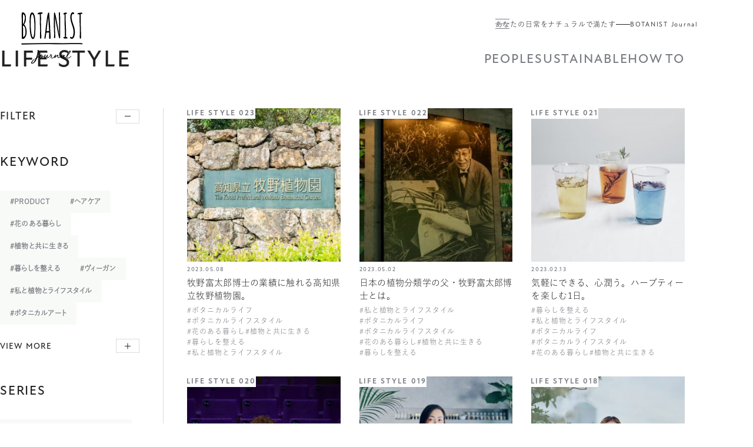

--- FILE ---
content_type: text/html; charset=UTF-8
request_url: https://journal.botanistofficial.com/lifestyle/
body_size: 8810
content:

<!DOCTYPE html>
<html lang="ja">

<head>
  <meta charset="UTF-8">
  <meta http-equiv="X-UA-Compatible" content="IE=edge">
  <meta name="viewport" content="width=device-width, initial-scale=1.0">
  <meta name="format-detection" content="telephone=no, address=no, email=no">
  <meta name="google-site-verification" content="6k1Y1x6up-1zteu31McmvsjnMk4PGKbWQSg9776fV5U">

  <meta name='robots' content='index, follow, max-image-preview:large, max-snippet:-1, max-video-preview:-1' />
<script id="wpp-js" src="https://journal.botanistofficial.com/wp-content/plugins/wordpress-popular-posts/assets/js/wpp.min.js" data-sampling="1" data-sampling-rate="100" data-api-url="https://journal.botanistofficial.com/wp-json/wordpress-popular-posts" data-post-id="0" data-token="5aadf66607" data-lang="0" data-debug="0" type="text/javascript"></script>

	<!-- This site is optimized with the Yoast SEO plugin v17.0 - https://yoast.com/wordpress/plugins/seo/ -->
	<link rel="canonical" href="https://journal.botanistofficial.com/lifestyle/" />
	<link rel="next" href="https://journal.botanistofficial.com/lifestyle/page/2/" />
	<meta property="og:locale" content="ja_JP" />
	<meta property="og:type" content="article" />
	<meta property="og:title" content="LIFE STYLE アーカイブ - BOTANIST Journal" />
	<meta property="og:description" content="暮らしを豊かにする、明日からはじめられるボタニカルライフをお届けします。" />
	<meta property="og:url" content="https://journal.botanistofficial.com/lifestyle/" />
	<meta property="og:site_name" content="BOTANIST Journal" />
	<meta name="twitter:card" content="summary_large_image" />
	<script type="application/ld+json" class="yoast-schema-graph">{"@context":"https://schema.org","@graph":[{"@type":"WebSite","@id":"https://journal.botanistofficial.com/#website","url":"https://journal.botanistofficial.com/","name":"BOTANIST Journal","description":"\u30dc\u30bf\u30cb\u30ab\u30eb\u30e9\u30a4\u30d5\u30b9\u30bf\u30a4\u30eb\u30de\u30ac\u30b8\u30f3","potentialAction":[{"@type":"SearchAction","target":{"@type":"EntryPoint","urlTemplate":"https://journal.botanistofficial.com/?s={search_term_string}"},"query-input":"required name=search_term_string"}],"inLanguage":"ja"},{"@type":"CollectionPage","@id":"https://journal.botanistofficial.com/lifestyle/#webpage","url":"https://journal.botanistofficial.com/lifestyle/","name":"LIFE STYLE \u30a2\u30fc\u30ab\u30a4\u30d6 - BOTANIST Journal","isPartOf":{"@id":"https://journal.botanistofficial.com/#website"},"breadcrumb":{"@id":"https://journal.botanistofficial.com/lifestyle/#breadcrumb"},"inLanguage":"ja","potentialAction":[{"@type":"ReadAction","target":["https://journal.botanistofficial.com/lifestyle/"]}]},{"@type":"BreadcrumbList","@id":"https://journal.botanistofficial.com/lifestyle/#breadcrumb","itemListElement":[{"@type":"ListItem","position":1,"name":"\u30db\u30fc\u30e0","item":"https://journal.botanistofficial.com/"},{"@type":"ListItem","position":2,"name":"LIFE STYLE"}]}]}</script>
	<!-- / Yoast SEO plugin. -->


<link rel='dns-prefetch' href='//journal.botanistofficial.com' />
<link rel='dns-prefetch' href='//s.w.org' />
<link rel='stylesheet' id='wp-block-library-css'  href='https://journal.botanistofficial.com/wp-includes/css/dist/block-library/style.min.css?ver=5.8.12' type='text/css' media='all' />
<style id='wp-block-library-inline-css' type='text/css'>
.has-text-align-justify{text-align:justify;}
</style>
<link rel='stylesheet' id='mediaelement-css'  href='https://journal.botanistofficial.com/wp-includes/js/mediaelement/mediaelementplayer-legacy.min.css?ver=4.2.16' type='text/css' media='all' />
<link rel='stylesheet' id='wp-mediaelement-css'  href='https://journal.botanistofficial.com/wp-includes/js/mediaelement/wp-mediaelement.min.css?ver=5.8.12' type='text/css' media='all' />
<link rel='stylesheet' id='pz-linkcard-css'  href='//journal.botanistofficial.com/wp-content/uploads/pz-linkcard/style.css?ver=2.4.4.3.5' type='text/css' media='all' />
<link rel='stylesheet' id='toc-screen-css'  href='https://journal.botanistofficial.com/wp-content/plugins/table-of-contents-plus/screen.min.css?ver=2106' type='text/css' media='all' />
<link rel='stylesheet' id='wordpress-popular-posts-css-css'  href='https://journal.botanistofficial.com/wp-content/plugins/wordpress-popular-posts/assets/css/wpp.css?ver=7.0.1' type='text/css' media='all' />
<link rel='stylesheet' id='simple-favorites-css'  href='https://journal.botanistofficial.com/wp-content/plugins/favorites/assets/css/favorites.css?ver=2.3.2' type='text/css' media='all' />
<link rel='stylesheet' id='jetpack_css-css'  href='https://journal.botanistofficial.com/wp-content/plugins/jetpack/css/jetpack.css?ver=10.0.2' type='text/css' media='all' />
<link rel="https://api.w.org/" href="https://journal.botanistofficial.com/wp-json/" /><link rel="alternate" type="application/json" href="https://journal.botanistofficial.com/wp-json/wp/v2/categories/4" /><link rel="EditURI" type="application/rsd+xml" title="RSD" href="https://journal.botanistofficial.com/xmlrpc.php?rsd" />
<link rel="wlwmanifest" type="application/wlwmanifest+xml" href="https://journal.botanistofficial.com/wp-includes/wlwmanifest.xml" /> 
<style type="text/css">div#toc_container {width: 100%;}</style>            <style id="wpp-loading-animation-styles">@-webkit-keyframes bgslide{from{background-position-x:0}to{background-position-x:-200%}}@keyframes bgslide{from{background-position-x:0}to{background-position-x:-200%}}.wpp-widget-block-placeholder,.wpp-shortcode-placeholder{margin:0 auto;width:60px;height:3px;background:#dd3737;background:linear-gradient(90deg,#dd3737 0%,#571313 10%,#dd3737 100%);background-size:200% auto;border-radius:3px;-webkit-animation:bgslide 1s infinite linear;animation:bgslide 1s infinite linear}</style>
            <style type='text/css'>img#wpstats{display:none}</style>
		<link rel="icon" href="https://journal.botanistofficial.com/wp-content/uploads/2024/07/cropped-journal_favicon_96-32x32.png" sizes="32x32" />
<link rel="icon" href="https://journal.botanistofficial.com/wp-content/uploads/2024/07/cropped-journal_favicon_96-192x192.png" sizes="192x192" />
<link rel="apple-touch-icon" href="https://journal.botanistofficial.com/wp-content/uploads/2024/07/cropped-journal_favicon_96-180x180.png" />
<meta name="msapplication-TileImage" content="https://journal.botanistofficial.com/wp-content/uploads/2024/07/cropped-journal_favicon_96-270x270.png" />
<link rel="preload" href="https://journal.botanistofficial.com/wp-content/plugins/table-of-contents-plus/front.min.js" as="script">
<link rel="preload" href="https://journal.botanistofficial.com/wp-content/plugins/favorites/assets/js/favorites.min.js" as="script">
<link rel="preload" href="/wp-includes/js/wp-embed.min.js" as="script">

      <meta property="og:image" content="https://journal.botanistofficial.com/wp-content/themes/journal/assets/images/ogp.png" />
  
  
    <title>LIFE STYLE | ボタニカルライフスタイルマガジン - BOTANIST Journal</title>
  
  <link rel="icon" type="image/png" sizes="48x48" href="https://journal.botanistofficial.com/wp-content/themes/journal/assets/images/favicon-48x48.png" />
  <link rel="icon" sizes="any" type="image/svg+xml" href="https://journal.botanistofficial.com/wp-content/themes/journal/assets/images/favicon.svg" />
  <link rel="shortcut icon" type="image/x-icon" href="https://journal.botanistofficial.com/wp-content/themes/journal/assets/images/favicon.svg">

  <link rel="stylesheet" href="https://journal.botanistofficial.com/wp-content/themes/journal/assets/css/add-style.css">

  <link rel="preconnect" href="https://fonts.googleapis.com">
  <link rel="preconnect" href="https://fonts.gstatic.com" crossorigin>
  <link href="https://fonts.googleapis.com/css2?family=Lato:wght@300;400;700;900&display=swap" rel="stylesheet">
  <link rel="stylesheet" href="https://use.typekit.net/gzm6orb.css">

  <!-- Adobeフォントの読み込み -->
  <script>
    (function(d) {
      var config = {
          kitId: 'gkl6svj',
          scriptTimeout: 3000,
          async: true
        },
        h = d.documentElement,
        t = setTimeout(function() {
          h.className = h.className.replace(/\bwf-loading\b/g, "") + " wf-inactive";
        }, config.scriptTimeout),
        tk = d.createElement("script"),
        f = false,
        s = d.getElementsByTagName("script")[0],
        a;
      h.className += " wf-loading";
      tk.src = 'https://use.typekit.net/' + config.kitId + '.js';
      tk.async = true;
      tk.onload = tk.onreadystatechange = function() {
        a = this.readyState;
        if (f || a && a != "complete" && a != "loaded") return;
        f = true;
        clearTimeout(t);
        try {
          Typekit.load(config)
        } catch (e) {}
      };
      s.parentNode.insertBefore(tk, s)
    })(document);
  </script>
  <!-- End Adobeフォントの読み込み -->

  <!-- Google Tag Manager -->
  <script>
    (function(w, d, s, l, i) {
      w[l] = w[l] || [];
      w[l].push({
        'gtm.start': new Date().getTime(),
        event: 'gtm.js'
      });
      var f = d.getElementsByTagName(s)[0],
        j = d.createElement(s),
        dl = l != 'dataLayer' ? '&l=' + l : '';
      j.async = true;
      j.src =
        'https://www.googletagmanager.com/gtm.js?id=' + i + dl;
      f.parentNode.insertBefore(j, f);
    })(window, document, 'script', 'dataLayer', 'GTM-T55LG5B');
  </script>
  <!-- End Google Tag Manager -->
</head>

<body>
  <!-- Google Tag Manager (noscript) -->
  <noscript><iframe src="https://www.googletagmanager.com/ns.html?id=GTM-T55LG5B"
      height="0" width="0" style="display:none;visibility:hidden"></iframe></noscript>
  <!-- End Google Tag Manager (noscript) -->

  <header class="header is-top" data-header data-header-scroll-lock>
    <nav class="header__nav" aria-label="グローバル">
              <p><a href="/"><img class="header__logo" src="https://journal.botanistofficial.com/wp-content/themes/journal/images/common/BOTANIST_Journal_logo.svg" width="115" height="96" loading="lazy" alt="BOTANIST Journal"></a></p>
            <div class="header__navMain">
        <p class="header__copy u-sp-hidden">
          <span class="header__lead">あなたの日常をナチュラルで満たす</span>
          <span class="header__title" lang="en">BOTANIST Journal</span>
        </p>
        <button type="button" class="header__toggle" aria-label="メニュー" data-header-toggle>
          <span class="header__toggleIcon">
            <span></span>
            <span></span>
            <span></span>
          </span>
        </button>
      </div>
      <div class="header__menu" data-header-menu>
        <div class="header__menuMain">
          <p class="header__copy u-pc-hidden">
            <span class="header__lead">あなたの日常をナチュラルで満たす</span>
            <span class="header__title" lang="en">BOTANIST Journal</span>
          </p>
          <div class="header__menuMainInner">
            <p class="header__menuTitle" lang="en">CATEGORY</p>
            <ul class="header__menuList" lang="en">
              <li><a class="header__menuLink" href="/people/">PEOPLE<span class="header__menuLinkLine"></span></a></li>
              <li><a class="header__menuLink" href="/sustainable/">SUSTAINABLE<span class="header__menuLinkLine"></span></a></li>
              <li><a class="header__menuLink" href="/howto/">HOW TO<span class="header__menuLinkLine"></span></a></li>
              <li><a class="header__menuLink" href="/lifestyle/">LIFE STYLE<span class="header__menuLinkLine"></span></a></li>
            </ul>
            <p class="header__menuTitle" lang="en">SPECIAL</p>
            <div class="header__banner"><a href="/close_up/" target="_blank"><img src="https://journal.botanistofficial.com/wp-content/themes/journal/assets/images/banner_special.jpg" width="180" height="100" loading="lazy" alt="BOTANICAL CLOSE-UP 植物と共に生きる。"></a></div>
            <ul class="header__bottom">
              <li class="header__sns"><a href="https://www.instagram.com/botanist_official/" target="_blank"><img src="https://journal.botanistofficial.com/wp-content/themes/journal/assets/images/icon_instagram.svg" width="24" height="24" loading="lazy" alt="BOTANIST Journal 公式Instagram"></a></li>
              <li class="header__sns"><a href="https://x.com/BOTANIST_01/" target="_blank"><img src="https://journal.botanistofficial.com/wp-content/themes/journal/assets/images/icon_x.svg" width="24" height="24" loading="lazy" alt="BOTANIST Journal 公式X"></a></li>
              <li class="header__official" lang="en"><a href="https://botanistofficial.com" target="_blank">BOTANIST OFFICIAL</a></li>
            </ul>
          </div>
        </div>
        <div class="header__menuBg">
          <div class="splide" aria-label="メニュー背景スライダー" data-header-splide>
            <div class="splide__track">
              <ul class="splide__list">
                <li class="splide__slide"><img data-header-image src="https://journal.botanistofficial.com/wp-content/themes/journal/assets/images/menu_background_01.jpg" width="983" height="800" loading="lazy" alt=""></li>
                <li class="splide__slide"><img data-header-image src="https://journal.botanistofficial.com/wp-content/themes/journal/assets/images/menu_background_02.jpg" width="983" height="800" loading="lazy" alt=""></li>
                <li class="splide__slide"><img data-header-image src="https://journal.botanistofficial.com/wp-content/themes/journal/assets/images/menu_background_03.jpg" width="983" height="800" loading="lazy" alt=""></li>
                <li class="splide__slide"><img data-header-image src="https://journal.botanistofficial.com/wp-content/themes/journal/assets/images/menu_background_04.jpg" width="983" height="800" loading="lazy" alt=""></li>
                <li class="splide__slide"><img data-header-image src="https://journal.botanistofficial.com/wp-content/themes/journal/assets/images/menu_background_05.jpg" width="983" height="800" loading="lazy" alt=""></li>
              </ul>
            </div>
          </div>
        </div>
      </div>
      <div class="header__overlay" data-header-overlay></div>
    </nav>
  </header>
  <div data-header-bottom-marker></div>

  <main>

<main class="archive">
  <section class="archive__main">
    <div class="container">
      <div class="archiveHead">
                <h1 class="heading02" lang="en" data-archive-show="title" data-cloak>LIFE STYLE</h1>
        <ul class="archiveHead__categoryList" data-archive-show="categories" data-cloak lang="en">
                      <li><a href="/people/">PEOPLE</a></li>
                                <li><a href="/sustainable/">SUSTAINABLE</a></li>
                                <li><a href="/howto/">HOW TO</a></li>
                            </ul>
      </div>
      <div class="archive__content" data-archive-show="content" data-cloak data-filter data-filter-category="lifestyle">
        <div class="archive__filter">
          <details class="archiveDetails" data-details open>
            <summary class="archiveDetails__summary" data-details-summary lang="en">
              FILTER
              <span class="archiveDetails__summaryIcon"></span>
            </summary>
            <div data-details-content>
              <div class="archiveDetails__content">
                <search role="search">
                  <form class="archiveFilter" data-filter-form>
                    <div class="archiveFilter__section" data-tag-container>
                      <p class="archiveFilter__heading" lang="en">KEYWORD</p>
                      <div class="archiveFilter__tags" data-tag-wrapper>
                                                  <label data-tag-item data-select-tag>
                            #PRODUCT                            <input
                              data-filter-trigger
                              type="checkbox"
                              name="filter-keyword"
                              value="5" />
                          </label>
                                                  <label data-tag-item data-select-tag>
                            #ヘアケア                            <input
                              data-filter-trigger
                              type="checkbox"
                              name="filter-keyword"
                              value="7" />
                          </label>
                                                  <label data-tag-item data-select-tag>
                            #花のある暮らし                            <input
                              data-filter-trigger
                              type="checkbox"
                              name="filter-keyword"
                              value="8" />
                          </label>
                                                  <label data-tag-item data-select-tag>
                            #植物と共に生きる                            <input
                              data-filter-trigger
                              type="checkbox"
                              name="filter-keyword"
                              value="9" />
                          </label>
                                                  <label data-tag-item data-select-tag>
                            #暮らしを整える                            <input
                              data-filter-trigger
                              type="checkbox"
                              name="filter-keyword"
                              value="10" />
                          </label>
                                                  <label data-tag-item data-select-tag>
                            #ヴィーガン                            <input
                              data-filter-trigger
                              type="checkbox"
                              name="filter-keyword"
                              value="11" />
                          </label>
                                                  <label data-tag-item data-select-tag>
                            #私と植物とライフスタイル                            <input
                              data-filter-trigger
                              type="checkbox"
                              name="filter-keyword"
                              value="12" />
                          </label>
                                                  <label data-tag-item data-select-tag>
                            #ボタニカルアート                            <input
                              data-filter-trigger
                              type="checkbox"
                              name="filter-keyword"
                              value="13" />
                          </label>
                                                  <label data-tag-item data-select-tag>
                            #サステナブル                            <input
                              data-filter-trigger
                              type="checkbox"
                              name="filter-keyword"
                              value="14" />
                          </label>
                                                  <label data-tag-item data-select-tag>
                            #オランダ                            <input
                              data-filter-trigger
                              type="checkbox"
                              name="filter-keyword"
                              value="15" />
                          </label>
                                                  <label data-tag-item data-select-tag>
                            #環境                            <input
                              data-filter-trigger
                              type="checkbox"
                              name="filter-keyword"
                              value="16" />
                          </label>
                                                  <label data-tag-item data-select-tag>
                            #ボディーケア                            <input
                              data-filter-trigger
                              type="checkbox"
                              name="filter-keyword"
                              value="17" />
                          </label>
                                                  <label data-tag-item data-select-tag>
                            #乾燥                            <input
                              data-filter-trigger
                              type="checkbox"
                              name="filter-keyword"
                              value="18" />
                          </label>
                                                  <label data-tag-item data-select-tag>
                            #カサカサ                            <input
                              data-filter-trigger
                              type="checkbox"
                              name="filter-keyword"
                              value="19" />
                          </label>
                                                  <label data-tag-item data-select-tag>
                            #植物の力                            <input
                              data-filter-trigger
                              type="checkbox"
                              name="filter-keyword"
                              value="20" />
                          </label>
                                                  <label data-tag-item data-select-tag>
                            #ハーブティ                            <input
                              data-filter-trigger
                              type="checkbox"
                              name="filter-keyword"
                              value="21" />
                          </label>
                                                  <label data-tag-item data-select-tag>
                            #リラックス                            <input
                              data-filter-trigger
                              type="checkbox"
                              name="filter-keyword"
                              value="22" />
                          </label>
                                                  <label data-tag-item data-select-tag>
                            #シナモン                            <input
                              data-filter-trigger
                              type="checkbox"
                              name="filter-keyword"
                              value="23" />
                          </label>
                                                  <label data-tag-item data-select-tag>
                            #身体を温める                            <input
                              data-filter-trigger
                              type="checkbox"
                              name="filter-keyword"
                              value="24" />
                          </label>
                                                  <label data-tag-item data-select-tag>
                            #クリスマス                            <input
                              data-filter-trigger
                              type="checkbox"
                              name="filter-keyword"
                              value="25" />
                          </label>
                                                  <label data-tag-item data-select-tag>
                            #シャンプー                            <input
                              data-filter-trigger
                              type="checkbox"
                              name="filter-keyword"
                              value="26" />
                          </label>
                                                  <label data-tag-item data-select-tag>
                            #弱酸性                            <input
                              data-filter-trigger
                              type="checkbox"
                              name="filter-keyword"
                              value="27" />
                          </label>
                                                  <label data-tag-item data-select-tag>
                            #アミノ酸                            <input
                              data-filter-trigger
                              type="checkbox"
                              name="filter-keyword"
                              value="28" />
                          </label>
                                                  <label data-tag-item data-select-tag>
                            #ターンオーバー                            <input
                              data-filter-trigger
                              type="checkbox"
                              name="filter-keyword"
                              value="29" />
                          </label>
                                                  <label data-tag-item data-select-tag>
                            #スキンケア                            <input
                              data-filter-trigger
                              type="checkbox"
                              name="filter-keyword"
                              value="30" />
                          </label>
                                                  <label data-tag-item data-select-tag>
                            #くすみ                            <input
                              data-filter-trigger
                              type="checkbox"
                              name="filter-keyword"
                              value="31" />
                          </label>
                                                  <label data-tag-item data-select-tag>
                            #黒ずみ                            <input
                              data-filter-trigger
                              type="checkbox"
                              name="filter-keyword"
                              value="32" />
                          </label>
                                                  <label data-tag-item data-select-tag>
                            #ローズマリー                            <input
                              data-filter-trigger
                              type="checkbox"
                              name="filter-keyword"
                              value="33" />
                          </label>
                                                  <label data-tag-item data-select-tag>
                            #ハーブ                            <input
                              data-filter-trigger
                              type="checkbox"
                              name="filter-keyword"
                              value="34" />
                          </label>
                                                  <label data-tag-item data-select-tag>
                            #シートマスク                            <input
                              data-filter-trigger
                              type="checkbox"
                              name="filter-keyword"
                              value="35" />
                          </label>
                                                  <label data-tag-item data-select-tag>
                            #潤い                            <input
                              data-filter-trigger
                              type="checkbox"
                              name="filter-keyword"
                              value="36" />
                          </label>
                                                  <label data-tag-item data-select-tag>
                            #透明感                            <input
                              data-filter-trigger
                              type="checkbox"
                              name="filter-keyword"
                              value="37" />
                          </label>
                                                  <label data-tag-item data-select-tag>
                            #髪                            <input
                              data-filter-trigger
                              type="checkbox"
                              name="filter-keyword"
                              value="38" />
                          </label>
                                                  <label data-tag-item data-select-tag>
                            #静電気                            <input
                              data-filter-trigger
                              type="checkbox"
                              name="filter-keyword"
                              value="39" />
                          </label>
                                                  <label data-tag-item data-select-tag>
                            #りんご                            <input
                              data-filter-trigger
                              type="checkbox"
                              name="filter-keyword"
                              value="40" />
                          </label>
                                                  <label data-tag-item data-select-tag>
                            #肌                            <input
                              data-filter-trigger
                              type="checkbox"
                              name="filter-keyword"
                              value="41" />
                          </label>
                                                  <label data-tag-item data-select-tag>
                            #クレンジング                            <input
                              data-filter-trigger
                              type="checkbox"
                              name="filter-keyword"
                              value="42" />
                          </label>
                                                  <label data-tag-item data-select-tag>
                            #洗顔                            <input
                              data-filter-trigger
                              type="checkbox"
                              name="filter-keyword"
                              value="43" />
                          </label>
                                                  <label data-tag-item data-select-tag>
                            #ボリューム                            <input
                              data-filter-trigger
                              type="checkbox"
                              name="filter-keyword"
                              value="44" />
                          </label>
                                                  <label data-tag-item data-select-tag>
                            #スカプル                            <input
                              data-filter-trigger
                              type="checkbox"
                              name="filter-keyword"
                              value="45" />
                          </label>
                                                  <label data-tag-item data-select-tag>
                            #湿気                            <input
                              data-filter-trigger
                              type="checkbox"
                              name="filter-keyword"
                              value="46" />
                          </label>
                                                  <label data-tag-item data-select-tag>
                            #トリートメント                            <input
                              data-filter-trigger
                              type="checkbox"
                              name="filter-keyword"
                              value="47" />
                          </label>
                                                  <label data-tag-item data-select-tag>
                            #お茶                            <input
                              data-filter-trigger
                              type="checkbox"
                              name="filter-keyword"
                              value="48" />
                          </label>
                                                  <label data-tag-item data-select-tag>
                            #CMC                            <input
                              data-filter-trigger
                              type="checkbox"
                              name="filter-keyword"
                              value="49" />
                          </label>
                                                  <label data-tag-item data-select-tag>
                            #ダメージ 潤い                            <input
                              data-filter-trigger
                              type="checkbox"
                              name="filter-keyword"
                              value="50" />
                          </label>
                                                  <label data-tag-item data-select-tag>
                            #ヘアオイル                            <input
                              data-filter-trigger
                              type="checkbox"
                              name="filter-keyword"
                              value="51" />
                          </label>
                                                  <label data-tag-item data-select-tag>
                            #ヘアミルク                            <input
                              data-filter-trigger
                              type="checkbox"
                              name="filter-keyword"
                              value="52" />
                          </label>
                                                  <label data-tag-item data-select-tag>
                            #ヘアウォーター                            <input
                              data-filter-trigger
                              type="checkbox"
                              name="filter-keyword"
                              value="53" />
                          </label>
                                                  <label data-tag-item data-select-tag>
                            #アウトバス                            <input
                              data-filter-trigger
                              type="checkbox"
                              name="filter-keyword"
                              value="54" />
                          </label>
                                                  <label data-tag-item data-select-tag>
                            #指通り                            <input
                              data-filter-trigger
                              type="checkbox"
                              name="filter-keyword"
                              value="55" />
                          </label>
                                                  <label data-tag-item data-select-tag>
                            #ヘアマスク                            <input
                              data-filter-trigger
                              type="checkbox"
                              name="filter-keyword"
                              value="56" />
                          </label>
                                                  <label data-tag-item data-select-tag>
                            #ホームケア                            <input
                              data-filter-trigger
                              type="checkbox"
                              name="filter-keyword"
                              value="57" />
                          </label>
                                                  <label data-tag-item data-select-tag>
                            #紫外線                            <input
                              data-filter-trigger
                              type="checkbox"
                              name="filter-keyword"
                              value="58" />
                          </label>
                                                  <label data-tag-item data-select-tag>
                            #ステイホーム                            <input
                              data-filter-trigger
                              type="checkbox"
                              name="filter-keyword"
                              value="59" />
                          </label>
                                                  <label data-tag-item data-select-tag>
                            #おうちカフェ                            <input
                              data-filter-trigger
                              type="checkbox"
                              name="filter-keyword"
                              value="60" />
                          </label>
                                                  <label data-tag-item data-select-tag>
                            #ハンドケア                            <input
                              data-filter-trigger
                              type="checkbox"
                              name="filter-keyword"
                              value="61" />
                          </label>
                                                  <label data-tag-item data-select-tag>
                            #手洗い                            <input
                              data-filter-trigger
                              type="checkbox"
                              name="filter-keyword"
                              value="62" />
                          </label>
                                                  <label data-tag-item data-select-tag>
                            #ハンドソープ                            <input
                              data-filter-trigger
                              type="checkbox"
                              name="filter-keyword"
                              value="63" />
                          </label>
                                                  <label data-tag-item data-select-tag>
                            #ハンドクリーム                            <input
                              data-filter-trigger
                              type="checkbox"
                              name="filter-keyword"
                              value="64" />
                          </label>
                                                  <label data-tag-item data-select-tag>
                            #ボタニカル                            <input
                              data-filter-trigger
                              type="checkbox"
                              name="filter-keyword"
                              value="65" />
                          </label>
                                                  <label data-tag-item data-select-tag>
                            #ドライシャンプー                            <input
                              data-filter-trigger
                              type="checkbox"
                              name="filter-keyword"
                              value="66" />
                          </label>
                                                  <label data-tag-item data-select-tag>
                            #アガベ                            <input
                              data-filter-trigger
                              type="checkbox"
                              name="filter-keyword"
                              value="67" />
                          </label>
                                                  <label data-tag-item data-select-tag>
                            #夏髪                            <input
                              data-filter-trigger
                              type="checkbox"
                              name="filter-keyword"
                              value="68" />
                          </label>
                                                  <label data-tag-item data-select-tag>
                            #エイジングケア                            <input
                              data-filter-trigger
                              type="checkbox"
                              name="filter-keyword"
                              value="69" />
                          </label>
                                                  <label data-tag-item data-select-tag>
                            #ダメージケア                            <input
                              data-filter-trigger
                              type="checkbox"
                              name="filter-keyword"
                              value="70" />
                          </label>
                                                  <label data-tag-item data-select-tag>
                            #LIVEWITH                            <input
                              data-filter-trigger
                              type="checkbox"
                              name="filter-keyword"
                              value="71" />
                          </label>
                                                  <label data-tag-item data-select-tag>
                            #レシピ                            <input
                              data-filter-trigger
                              type="checkbox"
                              name="filter-keyword"
                              value="72" />
                          </label>
                                                  <label data-tag-item data-select-tag>
                            #夏バテ                            <input
                              data-filter-trigger
                              type="checkbox"
                              name="filter-keyword"
                              value="73" />
                          </label>
                                                  <label data-tag-item data-select-tag>
                            #スパイス                            <input
                              data-filter-trigger
                              type="checkbox"
                              name="filter-keyword"
                              value="74" />
                          </label>
                                                  <label data-tag-item data-select-tag>
                            #バーチウォーター                            <input
                              data-filter-trigger
                              type="checkbox"
                              name="filter-keyword"
                              value="75" />
                          </label>
                                                  <label data-tag-item data-select-tag>
                            #シラカバ                            <input
                              data-filter-trigger
                              type="checkbox"
                              name="filter-keyword"
                              value="76" />
                          </label>
                                                  <label data-tag-item data-select-tag>
                            #ノンシリコン                            <input
                              data-filter-trigger
                              type="checkbox"
                              name="filter-keyword"
                              value="77" />
                          </label>
                                                  <label data-tag-item data-select-tag>
                            #ボタニストカフェ                            <input
                              data-filter-trigger
                              type="checkbox"
                              name="filter-keyword"
                              value="78" />
                          </label>
                                                  <label data-tag-item data-select-tag>
                            #SAVE_THE_FLOWERS                            <input
                              data-filter-trigger
                              type="checkbox"
                              name="filter-keyword"
                              value="79" />
                          </label>
                                                  <label data-tag-item data-select-tag>
                            #冬の暮らし                            <input
                              data-filter-trigger
                              type="checkbox"
                              name="filter-keyword"
                              value="81" />
                          </label>
                                                  <label data-tag-item data-select-tag>
                            #正しい使い方                            <input
                              data-filter-trigger
                              type="checkbox"
                              name="filter-keyword"
                              value="82" />
                          </label>
                                                  <label data-tag-item data-select-tag>
                            #環境問題                            <input
                              data-filter-trigger
                              type="checkbox"
                              name="filter-keyword"
                              value="83" />
                          </label>
                                                  <label data-tag-item data-select-tag>
                            #ボタニカルライフ                            <input
                              data-filter-trigger
                              type="checkbox"
                              name="filter-keyword"
                              value="84" />
                          </label>
                                                  <label data-tag-item data-select-tag>
                            #ハンドジェル                            <input
                              data-filter-trigger
                              type="checkbox"
                              name="filter-keyword"
                              value="85" />
                          </label>
                                                  <label data-tag-item data-select-tag>
                            #SDGs                            <input
                              data-filter-trigger
                              type="checkbox"
                              name="filter-keyword"
                              value="86" />
                          </label>
                                                  <label data-tag-item data-select-tag>
                            #環境にいいこと                            <input
                              data-filter-trigger
                              type="checkbox"
                              name="filter-keyword"
                              value="87" />
                          </label>
                                                  <label data-tag-item data-select-tag>
                            #Turning_a_NEWLEAF                            <input
                              data-filter-trigger
                              type="checkbox"
                              name="filter-keyword"
                              value="88" />
                          </label>
                                                  <label data-tag-item data-select-tag>
                            #一歩踏み出す、自然と変わる。                            <input
                              data-filter-trigger
                              type="checkbox"
                              name="filter-keyword"
                              value="89" />
                          </label>
                                                  <label data-tag-item data-select-tag>
                            #SDGs目標15                            <input
                              data-filter-trigger
                              type="checkbox"
                              name="filter-keyword"
                              value="90" />
                          </label>
                                                  <label data-tag-item data-select-tag>
                            #陸の豊かさを守ろう                            <input
                              data-filter-trigger
                              type="checkbox"
                              name="filter-keyword"
                              value="91" />
                          </label>
                                                  <label data-tag-item data-select-tag>
                            #くせ毛                            <input
                              data-filter-trigger
                              type="checkbox"
                              name="filter-keyword"
                              value="92" />
                          </label>
                                                  <label data-tag-item data-select-tag>
                            #ドライヤー                            <input
                              data-filter-trigger
                              type="checkbox"
                              name="filter-keyword"
                              value="93" />
                          </label>
                                                  <label data-tag-item data-select-tag>
                            #世界環境デー                            <input
                              data-filter-trigger
                              type="checkbox"
                              name="filter-keyword"
                              value="94" />
                          </label>
                                                  <label data-tag-item data-select-tag>
                            #ボタニストの森                            <input
                              data-filter-trigger
                              type="checkbox"
                              name="filter-keyword"
                              value="95" />
                          </label>
                                                  <label data-tag-item data-select-tag>
                            #リフレッシュ                            <input
                              data-filter-trigger
                              type="checkbox"
                              name="filter-keyword"
                              value="96" />
                          </label>
                                                  <label data-tag-item data-select-tag>
                            #ボタニカルライフスタイル                            <input
                              data-filter-trigger
                              type="checkbox"
                              name="filter-keyword"
                              value="97" />
                          </label>
                                                  <label data-tag-item data-select-tag>
                            #肌のハリ                            <input
                              data-filter-trigger
                              type="checkbox"
                              name="filter-keyword"
                              value="101" />
                          </label>
                                                  <label data-tag-item data-select-tag>
                            #毛穴ケア                            <input
                              data-filter-trigger
                              type="checkbox"
                              name="filter-keyword"
                              value="102" />
                          </label>
                                                  <label data-tag-item data-select-tag>
                            #ティーツリー                            <input
                              data-filter-trigger
                              type="checkbox"
                              name="filter-keyword"
                              value="104" />
                          </label>
                                                  <label data-tag-item data-select-tag>
                            #オリーブ                            <input
                              data-filter-trigger
                              type="checkbox"
                              name="filter-keyword"
                              value="105" />
                          </label>
                                                  <label data-tag-item data-select-tag>
                            #シアバター                            <input
                              data-filter-trigger
                              type="checkbox"
                              name="filter-keyword"
                              value="106" />
                          </label>
                                              </div>
                      <button data-tag-view-more type="button" class="archiveFilter__button archiveViewMore" lang="en">VIEW MORE<span class="archiveViewMore__icon"></span></button>
                    </div>
                    <div class="archiveFilter__section">
                      <p class="archiveFilter__heading" lang="en">SERIES</p>
                      <div class="archiveFilter__tags">
                                                  <label data-select-tag>
                            #BOTANIST 10th ANNIVERSARY                            <input
                              data-filter-trigger
                              type="checkbox"
                              name="filter-series"
                              value="107" />
                          </label>
                                              </div>
                    </div>
                  </form>
                </search>
              </div>
            </div>
          </details>
          <div class="archiveSelectedTags u-pc-hidden" data-tag-selected-area>
            <p class="archiveSelectedTags__heading" lang="en">SELECTED</p>
            <ul class="archiveSelectedTags__list" data-tag-selected-list></ul>
          </div>
        </div>
        <div>
          <div class="archive__articleList" data-item-list>
            <template data-item-template>
              <article class="article" data-card data-item>
                <div class="article__thumbnail">
                  <img data-item-thumbnail src="" width="260" height="260" loading="lazy" alt="">
                </div>
                <p class="article__category" lang="en" data-item-category></p>
                <p class="article__date"><time datetime="" data-item-date></time></p>
                <h2><a class="article__link" href="" data-card-link data-item-link></a></h2>
                <ul class="article__hashTags" data-item-hash-tags>
                </ul>
              </article>
            </template>
          </div>
          <button type="button" data-view-more lang="en" class="archive__button archiveViewMore">VIEW MORE<span class="archiveViewMore__icon"></span></button>
        </div>
      </div>
    </div>
  </section>
  <section class="archive__bottom">
    <div class="footerConcept">
      <p>答えはきっと自然の中にある。</p>
    </div>
    <div class="footerLinks">
      <ul class="footerLinks__list">
        <li class="footerLinks__item" data-card>
          <div class="footerLinks__itemImage">
            <img src="https://journal.botanistofficial.com/wp-content/themes/journal/assets/images/banner_official.png" width="230" height="128" alt="">
          </div>
          <a class="footerLinks__itemLink" href="https://botanistofficial.com/" target="_blank" data-card-link>BOTANISTブランドサイト</a>
        </li>
        <li class="footerLinks__item" data-card>
          <div class="footerLinks__itemImage">
            <img src="https://journal.botanistofficial.com/wp-content/themes/journal/assets/images/banner_sustainable.png" width="230" height="128" alt="">
          </div>
          <a class="footerLinks__itemLink" href="https://sustainable.botanistofficial.com/" target="_blank" data-card-link>BOTANISTのサステナビリティ</a>
        </li>
        <li class="footerLinks__item" data-card>
          <div class="footerLinks__itemImage">
            <img src="https://journal.botanistofficial.com/wp-content/themes/journal/assets/images/banner_foundation.png" width="230" height="128" alt="">
          </div>
          <a class="footerLinks__itemLink" href="https://botanistfoundation.jp/" target="_blank" data-card-link>BOTANIST財団</a>
        </li>
      </ul>
    </div>
  </section>
</main>

</main>
<div data-header-show-marker></div>

<!--▼footer▼-->
<footer class="footer">
  <div class="footer__inner">
    <div class="footer__logos">
      <p><a href="/"><img class="footer__siteLogo" src="https://journal.botanistofficial.com/wp-content/themes/journal/images/common/BOTANIST_Journal_logo.svg" width="115" height="96" loading="lazy" alt="BOTANIST Journal"></a></p>
      <ul class="footer__snsLinks">
        <li><a href="https://www.instagram.com/botanist_official/" target="_blank"><img src="https://journal.botanistofficial.com/wp-content/themes/journal/assets/images/icon_instagram.svg" width="24" height="24" loading="lazy" alt="BOTANIST Journal 公式Instagram"></a></li>
        <li><a href="https://x.com/BOTANIST_01/" target="_blank"><img src="https://journal.botanistofficial.com/wp-content/themes/journal/assets/images/icon_x.svg" width="24" height="24" loading="lazy" alt="BOTANIST Journal 公式X"></a></li>
      </ul>
    </div>
    <nav aria-label="フッター">
      <ul class="footer__nav" lang="en">
        <li class="footer__navCategory">
          <span class="footer__navTitle footer__navTitle--large">CATEGORY</span>
          <ul class="footer__categoryList">
            <li><a href="/people/">PEOPLE</a></li>
            <li><a href="/sustainable/">SUSTAINABLE</a></li>
            <li><a href="/howto/">HOW TO</a></li>
            <li><a href="/lifestyle/">LIFE STYLE</a></li>
          </ul>
        </li>
        <li class="footer__navCompany footer__navTitle"><a href="https://i-ne.co.jp/" target="_blank">COMPANY</a></li>
        <li class="footer__navContact footer__navTitle"><a href="https://i-ne.co.jp/contact/" target="_blank">CONTACT</a></li>
        <li class="footer__navCopyright">© BOTANIST</li>
      </ul>
    </nav>
  </div>
</footer>
<!--▲footer▲-->

<script type="module" src="https://journal.botanistofficial.com/wp-content/themes/journal/assets/js/main.js"></script>
<script type="module" src="https://journal.botanistofficial.com/wp-content/themes/journal/assets/js/archive.js"></script>

<script type='text/javascript' src='https://journal.botanistofficial.com/wp-includes/js/jquery/jquery.min.js?ver=3.6.0' id='jquery-core-js'></script>
<script type='text/javascript' src='https://journal.botanistofficial.com/wp-includes/js/jquery/jquery-migrate.min.js?ver=3.3.2' id='jquery-migrate-js'></script>
<script type='text/javascript' id='toc-front-js-extra'>
/* <![CDATA[ */
var tocplus = {"smooth_scroll":"1"};
/* ]]> */
</script>
<script type='text/javascript' src='https://journal.botanistofficial.com/wp-content/plugins/table-of-contents-plus/front.min.js?ver=2106' id='toc-front-js'></script>
<script type='text/javascript' id='favorites-js-extra'>
/* <![CDATA[ */
var favorites_data = {"ajaxurl":"https:\/\/journal.botanistofficial.com\/wp-admin\/admin-ajax.php","nonce":"6ac4ba7ec7","favorite":"<i class=\"far fa-heart\"><\/i>","favorited":"<i class=\"fas fa-heart\"><\/i>","includecount":"1","indicate_loading":"","loading_text":"Loading","loading_image":"","loading_image_active":"","loading_image_preload":"","cache_enabled":"1","button_options":{"button_type":"custom","custom_colors":true,"box_shadow":false,"include_count":true,"default":{"background_default":false,"border_default":false,"text_default":false,"icon_default":"#000000","count_default":false},"active":{"background_active":false,"border_active":false,"text_active":false,"icon_active":"#0a0a0a","count_active":false}},"authentication_modal_content":"<p>Please login to add favorites.<\/p>\n<p><a href=\"#\" data-favorites-modal-close>Dismiss this notice<\/a><\/p>\n","authentication_redirect":"","dev_mode":"","logged_in":"","user_id":"0","authentication_redirect_url":"https:\/\/journal.botanistofficial.com\/wp-login.php"};
/* ]]> */
</script>
<script type='text/javascript' src='https://journal.botanistofficial.com/wp-content/plugins/favorites/assets/js/favorites.min.js?ver=2.3.2' id='favorites-js'></script>
<script type='text/javascript' src='https://journal.botanistofficial.com/wp-includes/js/wp-embed.min.js?ver=5.8.12' id='wp-embed-js'></script>
<script src='https://stats.wp.com/e-202604.js' defer></script>
<script>
	_stq = window._stq || [];
	_stq.push([ 'view', {v:'ext',j:'1:10.0.2',blog:'196891317',post:'0',tz:'9',srv:'journal.botanistofficial.com'} ]);
	_stq.push([ 'clickTrackerInit', '196891317', '0' ]);
</script>


</html>

--- FILE ---
content_type: text/css
request_url: https://journal.botanistofficial.com/wp-content/themes/journal/assets/css/add-style.css
body_size: 18541
content:
@keyframes splide-loading{0%{transform:rotate(0)}to{transform:rotate(1turn)}}.splide__track--draggable{-webkit-touch-callout:none;-webkit-user-select:none;-moz-user-select:none;user-select:none}.splide__track--fade>.splide__list>.splide__slide{margin:0!important;opacity:0;z-index:0}.splide__track--fade>.splide__list>.splide__slide.is-active{opacity:1;z-index:1}.splide--rtl{direction:rtl}.splide__track--ttb>.splide__list{display:block}.splide__container{box-sizing:border-box;position:relative}.splide__list{backface-visibility:hidden;display:flex;height:100%;margin:0!important;padding:0!important}.splide.is-initialized:not(.is-active) .splide__list{display:block}.splide__pagination{align-items:center;display:flex;flex-wrap:wrap;justify-content:center;margin:0;pointer-events:none}.splide__pagination li{display:inline-block;line-height:1;list-style-type:none;margin:0;pointer-events:auto}.splide:not(.is-overflow) .splide__pagination{display:none}.splide__progress__bar{width:0}.splide{position:relative;visibility:hidden}.splide.is-initialized,.splide.is-rendered{visibility:visible}.splide__slide{backface-visibility:hidden;box-sizing:border-box;flex-shrink:0;list-style-type:none!important;margin:0;position:relative}.splide__slide img{vertical-align:bottom}.splide__spinner{animation:splide-loading 1s linear infinite;border:2px solid #999;border-left-color:transparent;border-radius:50%;bottom:0;contain:strict;display:inline-block;height:20px;left:0;margin:auto;position:absolute;right:0;top:0;width:20px}.splide__sr{clip:rect(0 0 0 0);border:0;height:1px;margin:-1px;overflow:hidden;padding:0;position:absolute;width:1px}.splide__toggle.is-active .splide__toggle__play,.splide__toggle__pause{display:none}.splide__toggle.is-active .splide__toggle__pause{display:inline}.splide__track{overflow:hidden;position:relative;z-index:0}/*! destyle.css v4.0.1 | MIT License | https://github.com/nicolas-cusan/destyle.css *//* Reset box-model and set borders *//* ============================================ */*,
::before,
::after {
  box-sizing: border-box;
  border-style: solid;
  border-width: 0;
  min-width: 0;
}/* Document *//* ============================================ *//**
 * 1. Correct the line height in all browsers.
 * 2. Prevent adjustments of font size after orientation changes in iOS.
 * 3. Remove gray overlay on links for iOS.
 */html {
  line-height: 1.15; /* 1 */
  -webkit-text-size-adjust: 100%; /* 2 */
  -webkit-tap-highlight-color: transparent; /* 3*/
}/* Sections *//* ============================================ *//**
 * Remove the margin in all browsers.
 */body {
  margin: 0;
}/**
 * Render the `main` element consistently in IE.
 */main {
  display: block;
}/* Vertical rhythm *//* ============================================ */p,
table,
blockquote,
address,
pre,
iframe,
form,
figure,
dl {
  margin: 0;
}/* Headings *//* ============================================ */h1,
h2,
h3,
h4,
h5,
h6 {
  font-size: inherit;
  font-weight: inherit;
  margin: 0;
}/* Lists (enumeration) *//* ============================================ */ul,
ol {
  margin: 0;
  padding: 0;
  list-style: none;
}/* Lists (definition) *//* ============================================ */dt {
  font-weight: bold;
}dd {
  margin-left: 0;
}/* Grouping content *//* ============================================ *//**
 * 1. Add the correct box sizing in Firefox.
 * 2. Show the overflow in Edge and IE.
 */hr {
  box-sizing: content-box; /* 1 */
  height: 0; /* 1 */
  overflow: visible; /* 2 */
  border-top-width: 1px;
  margin: 0;
  clear: both;
  color: inherit;
}/**
 * 1. Correct the inheritance and scaling of font size in all browsers.
 * 2. Correct the odd `em` font sizing in all browsers.
 */pre {
  font-family: monospace, monospace; /* 1 */
  font-size: inherit; /* 2 */
}address {
  font-style: inherit;
}/* Text-level semantics *//* ============================================ *//**
 * Remove the gray background on active links in IE 10.
 */a {
  background-color: transparent;
  text-decoration: none;
  color: inherit;
}/**
 * 1. Remove the bottom border in Chrome 57-
 * 2. Add the correct text decoration in Chrome, Edge, IE, Opera, and Safari.
 */abbr[title] {
  -webkit-text-decoration: underline dotted;
          text-decoration: underline dotted; /* 2 */
}/**
 * Add the correct font weight in Chrome, Edge, and Safari.
 */b,
strong {
  font-weight: bolder;
}/**
 * 1. Correct the inheritance and scaling of font size in all browsers.
 * 2. Correct the odd `em` font sizing in all browsers.
 */code,
kbd,
samp {
  font-family: monospace, monospace; /* 1 */
  font-size: inherit; /* 2 */
}/**
 * Add the correct font size in all browsers.
 */small {
  font-size: 80%;
}/**
 * Prevent `sub` and `sup` elements from affecting the line height in
 * all browsers.
 */sub,
sup {
  font-size: 75%;
  line-height: 0;
  position: relative;
  vertical-align: baseline;
}sub {
  bottom: -0.25em;
}sup {
  top: -0.5em;
}/* Replaced content *//* ============================================ *//**
 * Prevent vertical alignment issues.
 */svg,
img,
embed,
object,
iframe {
  vertical-align: bottom;
}/* Forms *//* ============================================ *//**
 * Reset form fields to make them styleable.
 * 1. Make form elements stylable across systems iOS especially.
 * 2. Inherit text-transform from parent.
 */button,
input,
optgroup,
select,
textarea {
  -webkit-appearance: none; /* 1 */
  -moz-appearance: none;
       appearance: none;
  vertical-align: middle;
  color: inherit;
  font: inherit;
  background: transparent;
  padding: 0;
  margin: 0;
  border-radius: 0;
  text-align: inherit;
  text-transform: inherit; /* 2 */
}/**
 * Correct cursors for clickable elements.
 */button,
[type=button],
[type=reset],
[type=submit] {
  cursor: pointer;
}button:disabled,
[type=button]:disabled,
[type=reset]:disabled,
[type=submit]:disabled {
  cursor: default;
}/**
 * Improve outlines for Firefox and unify style with input elements & buttons.
 */:-moz-focusring {
  outline: auto;
}select:disabled {
  opacity: inherit;
}/**
 * Remove padding
 */option {
  padding: 0;
}/**
 * Reset to invisible
 */fieldset {
  margin: 0;
  padding: 0;
  min-width: 0;
}legend {
  padding: 0;
}/**
 * Add the correct vertical alignment in Chrome, Firefox, and Opera.
 */progress {
  vertical-align: baseline;
}/**
 * Remove the default vertical scrollbar in IE 10+.
 */textarea {
  overflow: auto;
}/**
 * Correct the cursor style of increment and decrement buttons in Chrome.
 */[type=number]::-webkit-inner-spin-button,
[type=number]::-webkit-outer-spin-button {
  height: auto;
}/**
 * Correct the outline style in Safari.
 */[type=search] {
  outline-offset: -2px; /* 1 */
}/**
 * Remove the inner padding in Chrome and Safari on macOS.
 */[type=search]::-webkit-search-decoration {
  -webkit-appearance: none;
}/**
 * 1. Correct the inability to style clickable types in iOS and Safari.
 * 2. Fix font inheritance.
 */::-webkit-file-upload-button {
  -webkit-appearance: button; /* 1 */
  font: inherit; /* 2 */
}/**
 * Fix appearance for Firefox
 */[type=number] {
  -moz-appearance: textfield;
}/**
 * Clickable labels
 */label[for] {
  cursor: pointer;
}/* Interactive *//* ============================================ *//*
 * Add the correct display in Edge, IE 10+, and Firefox.
 */details {
  display: block;
}/*
 * Add the correct display in all browsers.
 */summary {
  display: list-item;
}/*
 * Remove outline for editable content.
 */[contenteditable]:focus {
  outline: auto;
}/* Tables *//* ============================================ *//**
1. Correct table border color inheritance in all Chrome and Safari.
*/table {
  border-color: inherit; /* 1 */
  border-collapse: collapse;
}caption {
  text-align: left;
}td,
th {
  vertical-align: top;
  padding: 0;
}th {
  text-align: left;
  font-weight: bold;
}:root {
  --color-black: #222;
  --color-white: #fff;
  --color-lightgray: #dadcda;
  --color-super-lightgray: #f8faf8;
  --color-darkgray: #787b80;
  --icon-arrow-right: url("data:image/svg+xml;utf8,<svg xmlns='http://www.w3.org/2000/svg' viewBox='0 0 11.317 9'><path d='M10.817,5c-.128,0-.256-.049-.354-.146L6.463.854c-.195-.195-.195-.512,0-.707s.512-.195.707,0l4,4c.195.195.195.512,0,.707-.098.098-.226.146-.354.146Z'/><path d='M6.817,9c-.128,0-.256-.049-.354-.146-.195-.195-.195-.512,0-.707l4-4c.195-.195.512-.195.707,0s.195.512,0,.707l-4,4c-.098.098-.226.146-.354.146Z'/><path d='M10.5,5H.5c-.276,0-.5-.224-.5-.5s.224-.5.5-.5h10c.276,0,.5.224.5.5s-.224.5-.5.5Z'/></svg>");
  --icon-blank: url("data:image/svg+xml;charset=utf8,<svg xmlns='http://www.w3.org/2000/svg' viewBox='0 0 11.813 11.938'><path d='M11.313,0c.276,0,.5.224.5.5v8c0,.276-.224.5-.5.5H3.313c-.276,0-.5-.224-.5-.5V.5c0-.276.224-.5.5-.5h8ZM3.813,8h7V1H3.813v7Z'/><path d='M0,5.437c0-.276.224-.5.5-.5s.5.224.5.5v5.5h5.5c.276,0,.5.224.5.5s-.224.5-.5.5H.5c-.276,0-.5-.224-.5-.5v-6Z'/></svg>");
  --icon-check: url("data:image/svg+xml;charset=utf8,<svg xmlns='http://www.w3.org/2000/svg' viewBox='0 0 8.7 6'><polygon points='3.434 6.063 0 2.576 .713 1.875 3.434 4.638 8 0 8.713 .701 3.434 6.063'/></svg>");
  --container-spacing-horizontal: 4%;
  --transition-duration-hover: 0.5s;
  --opacity-hover: 0.5;
  --container-width: min(
    calc(100% - var(--container-spacing-horizontal) * 2),
    var(--container-max-width)
  );
}@media screen and (min-width: 60em), print {
  :root {
    --header-height: 5rem;
    --container-max-width: 72.75rem;
  }
}@media screen and (max-width: 59.99em) {
  :root {
    --header-height: 3.75rem;
    --container-max-width: calc(100% - (1.25rem * 2));
  }
}html {
  font-family: "yu-gothic-pr6n", sans-serif;
  color: var(--color-black);
}body {
  padding-top: calc(var(--header-height));
  overflow: auto;
  scrollbar-gutter: stable;
}@media screen and (max-width: 59.99em) {
  .u-sp-hidden {
    display: none !important;
  }
}@media screen and (min-width: 60em), print {
  .u-pc-hidden {
    display: none !important;
  }
}.u-display-inline-block {
  display: inline-block !important;
}[data-cloak] {
  visibility: hidden;
}@keyframes lineHide {
  0% {
    width: 100%;
  }
  100% {
    width: 0;
  }
}@keyframes lineShow {
  0% {
    width: 0;
  }
  100% {
    width: 100%;
  }
}summary {
  cursor: pointer;
  list-style: none;
}summary::-webkit-details-marker {
  display: none;
}dialog {
  position: fixed;
  inset: 0;
  max-width: 100%;
  height: 100%;
  max-height: 100%;
  padding: 0;
  margin: 0;
  background: transparent;
  border: none;
}dialog::backdrop {
  background: transparent;
}.container {
  width: var(--container-width);
  margin-inline: auto;
}@media screen and (min-width: 60em), print {
  .footer {
    padding-block: 5rem;
  }
}@media screen and (max-width: 59.99em) {
  .footer {
    padding-block: 4rem;
  }
}.footer__inner {
  margin-inline: auto;
}@media screen and (min-width: 60em), print {
  .footer__inner {
    display: flex;
    justify-content: space-between;
    width: var(--container-width);
  }
}@media screen and (max-width: 59.99em) {
  .footer__inner {
    width: -moz-fit-content;
    width: fit-content;
  }
}@media screen and (max-width: 59.99em) {
  .footer__logos {
    display: flex;
    justify-content: space-between;
  }
}.footer__logos a {
  transition-duration: var(--transition-duration-hover);
  transition-property: opacity;
}@media (hover: hover) {
  .footer__logos a:where(:-moz-any-link, :enabled, summary):hover {
    opacity: var(--opacity-hover);
  }
  .footer__logos a:where(:any-link, :enabled, summary):hover {
    opacity: var(--opacity-hover);
  }
}@media screen and (min-width: 60em), print {
  .footer__siteLogo {
    width: 115px;
    height: 96px;
  }
}@media screen and (max-width: 59.99em) {
  .footer__siteLogo {
    width: 96px;
    height: 80px;
  }
}.footer__snsLinks {
  display: flex;
  gap: 1.5rem;
  justify-content: center;
  height: -moz-fit-content;
  height: fit-content;
}@media screen and (min-width: 60em), print {
  .footer__snsLinks {
    margin-top: 2rem;
  }
}.footer__nav {
  display: grid;
  font-family: "new-atten", sans-serif;
}@media screen and (min-width: 60em), print {
  .footer__nav {
    grid-template: "category company" auto "category contact" auto "category copyright" 1fr/1fr auto;
    -moz-column-gap: 5.5rem;
         column-gap: 5.5rem;
  }
}@media screen and (max-width: 59.99em) {
  .footer__nav {
    grid-template: "category category category category" auto "category category category category" auto ". company contact copyright" 1fr/auto auto auto;
    -moz-column-gap: 1rem;
         column-gap: 1rem;
    align-items: center;
    margin-top: 2.5rem;
  }
}.footer__nav a {
  transition-duration: var(--transition-duration-hover);
  transition-property: opacity;
}@media (hover: hover) {
  .footer__nav a:where(:-moz-any-link, :enabled, summary):hover {
    opacity: var(--opacity-hover);
  }
  .footer__nav a:where(:any-link, :enabled, summary):hover {
    opacity: var(--opacity-hover);
  }
}.footer__navTitle {
  font-weight: 500;
  line-height: 1.5;
  letter-spacing: 0.08em;
}@media screen and (min-width: 60em), print {
  .footer__navTitle {
    font-size: 0.75rem;
  }
}@media screen and (max-width: 59.99em) {
  .footer__navTitle {
    font-size: 0.6875rem;
  }
}@media screen and (min-width: 60em), print {
  .footer__navTitle.footer__navTitle--large {
    font-size: 1.125rem;
  }
}@media screen and (max-width: 59.99em) {
  .footer__navTitle.footer__navTitle--large {
    font-size: 0.875rem;
  }
}@media screen and (min-width: 60em), print {
  .footer__navTitle:not(.footer__navTitle--large) + .footer__navTitle:not(.footer__navTitle--large) {
    margin-top: 1rem;
  }
}.footer__navCategory {
  grid-area: category;
}@media screen and (max-width: 59.99em) {
  .footer__navCategory {
    display: flex;
    justify-content: space-between;
    margin-bottom: 2.5rem;
  }
}.footer__categoryList {
  line-height: 1.5;
  color: var(--color-darkgray);
  letter-spacing: 0.08em;
}@media screen and (min-width: 60em), print {
  .footer__categoryList {
    display: grid;
    row-gap: 1rem;
    margin-top: 1.75rem;
  }
}@media screen and (max-width: 59.99em) {
  .footer__categoryList {
    position: relative;
    display: grid;
    grid-template-columns: repeat(2, auto);
    gap: 0.625rem 0.875rem;
    padding-left: 1.75rem;
    font-size: 0.8125rem;
  }
}@media screen and (max-width: 59.99em) {
  .footer__categoryList::before {
    position: absolute;
    left: 0.875rem;
    display: block;
    width: 1px;
    height: calc(100% - 4px);
    content: "";
    background-color: var(--color-black);
  }
}.footer__navCompany {
  grid-area: company;
}.footer__navContact {
  grid-area: contact;
}.footer__navCopyright {
  grid-area: copyright;
  font-size: 0.6875rem;
  color: var(--color-darkgray);
}@media screen and (min-width: 60em), print {
  .footer__navCopyright {
    align-self: end;
  }
}.header {
  position: fixed;
  top: 0;
  z-index: 100;
  width: 100%;
}.header__nav {
  display: grid;
  grid-template-columns: auto auto;
  justify-content: space-between;
  height: var(--header-height);
  background-color: #fff;
}@media screen and (min-width: 60em), print {
  .header__nav {
    padding: 2rem;
  }
}@media screen and (max-width: 59.99em) {
  .header__nav {
    padding: 0.625rem 1.25rem;
  }
}.header__logo {
  position: absolute;
  width: 3.125rem;
  height: auto;
  transform-origin: top left;
  transition-duration: var(--transition-duration-hover);
  transition-property: opacity, transform;
}@media screen and (min-width: 60em), print {
  .header__logo {
    top: 1rem;
  }
}@media (hover: hover) {
  .header__logo:is(:where(:-moz-any-link, :enabled, summary):hover *) {
    opacity: var(--opacity-hover);
  }
  .header__logo:is(:where(:any-link, :enabled, summary):hover *) {
    opacity: var(--opacity-hover);
  }
}@media screen and (min-width: 60em), print {
  .header.is-top .header__logo {
    transform: scale(2.25);
  }
}.header__navMain {
  display: flex;
}@media screen and (min-width: 60em), print {
  .header__navMain {
    padding-right: 3.875rem;
  }
}.header__copy {
  display: flex;
  -moz-column-gap: 0.5rem;
       column-gap: 0.5rem;
}@media screen and (min-width: 60em), print {
  .header__copy {
    align-items: center;
  }
}@media screen and (max-width: 59.99em) {
  .header__copy {
    position: absolute;
    top: 1rem;
    right: 4.25rem;
    flex-direction: column;
    row-gap: 0.625rem;
    align-items: end;
  }
}.header__lead {
  font-size: 0.75rem;
}@media screen and (min-width: 60em), print {
  .header__lead {
    display: flex;
    -moz-column-gap: 0.5rem;
         column-gap: 0.5rem;
    align-items: center;
    font-weight: 500;
    line-height: 1.5;
    letter-spacing: 0.06875em;
  }
}@media screen and (max-width: 59.99em) {
  .header__lead {
    font-weight: 600;
    line-height: 1.1;
    letter-spacing: 0.04em;
  }
}.header__lead::after {
  display: block;
  width: 1.5rem;
  height: 0.5px;
  content: "";
  background-color: currentColor;
}@media screen and (max-width: 59.99em) {
  .header__lead::after {
    display: none;
  }
}.header__title {
  font-family: "new-atten", sans-serif;
  font-size: 0.6875rem;
  font-weight: 400;
  line-height: 1;
  letter-spacing: 0.16em;
}.header__toggle {
  position: fixed;
  z-index: 10;
  display: grid;
  row-gap: 0.125rem;
  align-content: center;
  justify-content: center;
  justify-items: center;
  width: -moz-fit-content;
  width: fit-content;
  transition-duration: var(--transition-duration-hover);
  transition-property: opacity;
}@media screen and (min-width: 60em), print {
  .header__toggle {
    top: 2rem;
    left: calc(100dvw - 4.5rem);
  }
}@media screen and (max-width: 59.99em) {
  .header__toggle {
    top: 1.5rem;
    left: calc(100dvw - 2.75rem);
  }
}@media (hover: hover) {
  .header__toggle:where(:-moz-any-link, :enabled, summary):hover {
    opacity: var(--opacity-hover);
  }
  .header__toggle:where(:any-link, :enabled, summary):hover {
    opacity: var(--opacity-hover);
  }
}.header__toggleIcon {
  --line-gap: 8px;
  position: relative;
  display: block;
  width: 1.5rem;
  height: 1rem;
}.header__toggleIcon > span {
  position: absolute;
  top: 0;
  right: 0;
  bottom: 0;
  left: 0;
  display: block;
  width: 100%;
  height: 1px;
  margin: auto;
  background-color: var(--color-darkgray);
  border-radius: 8px;
  transition-duration: 0.3s;
  transition-property: transform, opacity, width;
}.header__toggleIcon > span:nth-child(1) {
  transform: translateY(calc(var(--line-gap) * -1));
}.header__toggleIcon > span:nth-child(2) {
  transform: translateY(calc(var(--line-gap) * 1));
}.header__toggleIcon > span:is([aria-expanded=true] *) {
  width: 1em;
}.header__toggleIcon > span:is([aria-expanded=true] *):nth-child(1) {
  transform: rotate(45deg);
}.header__toggleIcon > span:is([aria-expanded=true] *):nth-child(2) {
  transform: rotate(-45deg);
}.header__toggleIcon > span:is([aria-expanded=true] *):nth-child(3) {
  display: none;
}.header__menu {
  position: fixed;
  inset: 0;
  z-index: 1;
  display: grid;
  visibility: hidden;
  grid-auto-columns: auto;
  grid-auto-flow: column;
  height: 100dvh;
  pointer-events: none;
  background-color: #fff;
  opacity: 0;
  transform: translateX(100%);
  transition-timing-function: ease;
  transition-duration: 0.8s;
  transition-property: transform, opacity, visibility;
}@media screen and (min-width: 60em), print {
  .header__menu {
    width: calc(100% - 5.5555555556vw);
    margin-left: auto;
  }
}@media screen and (max-width: 59.99em) {
  .header__menu {
    width: 100%;
  }
}.header.is-open .header__menu {
  visibility: visible;
  pointer-events: auto;
  opacity: 1;
  transform: translateX(0);
}.header__menuMain {
  order: 1;
  min-width: 21.875rem;
  padding-top: calc(var(--header-height) + 2.5rem);
  padding-bottom: 4rem;
}@media screen and (min-width: 60em), print {
  .header__menuMain {
    padding-inline: 6.25rem;
  }
}@media screen and (max-width: 59.99em) {
  .header__menuMain {
    padding-inline: 3rem;
  }
}.header__menuMainInner {
  position: relative;
  height: calc(100dvh - (var(--header-height) + 2.5rem + 4rem));
  overflow-y: auto;
  overscroll-behavior: content;
}.header__menuMainInner::-webkit-scrollbar {
  width: 2rem;
}@media screen and (max-width: 59.99em) {
  .header__menuMainInner::-webkit-scrollbar {
    display: none;
  }
}.header__menuMainInner::-webkit-scrollbar-thumb {
  background-color: var(--color-lightgray);
  background-clip: padding-box;
  border-right: 0.875rem solid transparent;
  border-left: 0.875rem solid transparent;
}.header__menuMainInner::-webkit-scrollbar-track {
  margin-top: 0.25rem;
  margin-bottom: 0.25rem;
}.header__menuTitle {
  margin-bottom: 2rem;
  font-family: "new-atten", sans-serif;
  font-size: 0.8125rem;
  font-weight: 700;
  line-height: 1.5;
  color: var(--color-darkgray);
  text-align: right;
  letter-spacing: 0.16em;
}.header__menuList {
  display: grid;
  row-gap: 1.25rem;
  margin-bottom: 4.5rem;
}.header__menuList li {
  display: flex;
  flex-direction: column;
  border-bottom: 1px solid var(--color-darkgray);
}.header__menuLink {
  position: relative;
  display: block;
  padding-bottom: 1.25rem;
  font-family: "new-atten", sans-serif;
  font-size: 1.25rem;
  font-weight: 500;
  line-height: 1.3;
  text-align: right;
  letter-spacing: 0.08em;
}.header__menuLinkLine {
  position: absolute;
  bottom: -1px;
  left: 0;
  width: 100%;
  height: 1px;
}.header__menuLinkLine::before, .header__menuLinkLine::after {
  position: absolute;
  height: 100%;
  content: "";
  background-color: var(--color-lightgray);
}.header__menuLinkLine::before {
  right: 0;
  width: 100%;
}.header__menuLinkLine::after {
  left: 0;
  width: 0;
}@media (hover: hover) {
  .header__menuLinkLine:is(:where(:-moz-any-link, :enabled, summary):hover *)::before {
    animation: lineHide var(--transition-duration-hover) ease forwards;
  }
  .header__menuLinkLine:is(:where(:any-link, :enabled, summary):hover *)::before {
    animation: lineHide var(--transition-duration-hover) ease forwards;
  }
  .header__menuLinkLine:is(:where(:-moz-any-link, :enabled, summary):hover *)::after {
    animation: lineShow var(--transition-duration-hover) ease forwards;
    animation-delay: var(--transition-duration-hover);
  }
  .header__menuLinkLine:is(:where(:any-link, :enabled, summary):hover *)::after {
    animation: lineShow var(--transition-duration-hover) ease forwards;
    animation-delay: var(--transition-duration-hover);
  }
}.header__banner a {
  display: block;
  width: 100%;
  aspect-ratio: 200/100;
  margin-bottom: 4.5rem;
  margin-left: auto;
  overflow: hidden;
  border: 1px solid var(--color-lightgray);
}@media screen and (min-width: 60em), print {
  .header__banner a {
    max-width: 12.5rem;
  }
}@media screen and (max-width: 59.99em) {
  .header__banner a {
    max-width: 17.5rem;
  }
}.header__banner img {
  width: 100%;
  height: 100%;
  -o-object-fit: cover;
     object-fit: cover;
  transform: scale(1.01);
  transition-duration: var(--transition-duration-hover);
  transition-property: transform;
}@media (hover: hover) {
  .header__banner img:is(:where(:-moz-any-link, :enabled, summary):hover *) {
    transform: scale(1.1);
  }
  .header__banner img:is(:where(:any-link, :enabled, summary):hover *) {
    transform: scale(1.1);
  }
}.header__bottom {
  display: grid;
  grid-template-columns: repeat(3, auto);
  -moz-column-gap: 1.75rem;
       column-gap: 1.75rem;
  align-items: center;
  width: -moz-fit-content;
  width: fit-content;
  margin-left: auto;
}.header__bottom a {
  transition-duration: var(--transition-duration-hover);
  transition-property: opacity;
}@media (hover: hover) {
  .header__bottom a:where(:-moz-any-link, :enabled, summary):hover {
    opacity: var(--opacity-hover);
  }
  .header__bottom a:where(:any-link, :enabled, summary):hover {
    opacity: var(--opacity-hover);
  }
}.header__sns {
  width: 1.5rem;
  height: auto;
}.header__official a {
  display: flex;
  -moz-column-gap: 0.625rem;
       column-gap: 0.625rem;
  align-items: center;
  font-family: "new-atten", sans-serif;
  font-size: 0.8125rem;
  font-weight: 500;
  line-height: 1.5;
  color: var(--color-darkgray);
  letter-spacing: 0.06em;
}.header__official a::after {
  display: inline-block;
  width: 1em;
  height: 1em;
  content: "";
  background-color: currentColor;
  -webkit-mask-image: var(--icon-blank);
          mask-image: var(--icon-blank);
  -webkit-mask-repeat: no-repeat;
          mask-repeat: no-repeat;
  -webkit-mask-size: contain;
          mask-size: contain;
}.header__menuBg {
  position: relative;
  max-width: 79rem;
}@media screen and (max-width: 37.49em) {
  .header__menuBg {
    display: none;
  }
}.header__menuBg .splide,
.header__menuBg .splide__track {
  height: 100%;
}.header__menuBg .splide__slide {
  overflow: hidden;
}.header__menuBg .splide__slide img {
  width: 100%;
  height: 100%;
  -o-object-fit: cover;
     object-fit: cover;
}.header__overlay {
  position: fixed;
  inset: 0;
  visibility: hidden;
  height: 100dvh;
  background-color: rgba(0, 0, 0, 0.1);
  opacity: 0;
  transition-timing-function: ease;
  transition-duration: 0.8s;
  transition-property: opacity, visibility;
}.header.is-open .header__overlay {
  visibility: visible;
  opacity: 1;
}@media screen and (max-width: 59.99em) {
  .header__overlay {
    display: none;
  }
}.heading02 {
  font-family: "new-atten", sans-serif;
  font-weight: 500;
  line-height: 1;
  letter-spacing: 0.08em;
}@media screen and (min-width: 60em), print {
  .heading02 {
    font-size: 2.5rem;
  }
}@media screen and (max-width: 59.99em) {
  .heading02 {
    font-size: 1.75rem;
  }
}.buttonArrow {
  position: relative;
  width: -moz-fit-content;
  width: fit-content;
  font-family: "new-atten", sans-serif;
  font-weight: 500;
  line-height: 1.5;
  letter-spacing: 0.08em;
  border-bottom: 1px solid var(--color-lightgray);
}@media screen and (min-width: 60em), print {
  .buttonArrow {
    padding-block: 0.375rem;
    padding-right: 1.25rem;
    font-size: 1rem;
  }
}@media screen and (max-width: 59.99em) {
  .buttonArrow {
    padding-block: 0.25rem;
    padding-right: 1.125rem;
    font-size: 0.75rem;
  }
}.buttonArrow__icon {
  position: absolute;
  top: 50%;
  right: 0;
  width: 0.625rem;
  height: 0.5rem;
  background-color: var(--color-lightgray);
  -webkit-mask-image: var(--icon-arrow-right);
          mask-image: var(--icon-arrow-right);
  -webkit-mask-repeat: no-repeat;
          mask-repeat: no-repeat;
  -webkit-mask-size: contain;
          mask-size: contain;
  transform: translateY(-50%);
}.buttonArrow__icon::before, .buttonArrow__icon::after {
  position: absolute;
  width: 100%;
  height: 100%;
  content: "";
  background-color: var(--color-black);
}.buttonArrow__icon::before {
  transform: translateX(0);
}.buttonArrow__icon::after {
  transform: translateX(-100%);
}@media (hover: hover) {
  .buttonArrow__icon:is(:where(:-moz-any-link, :enabled, summary):hover *)::before {
    animation: arrowHide var(--transition-duration-hover) ease forwards;
  }
  .buttonArrow__icon:is(:where(:any-link, :enabled, summary):hover *)::before {
    animation: arrowHide var(--transition-duration-hover) ease forwards;
  }
  .buttonArrow__icon:is(:where(:-moz-any-link, :enabled, summary):hover *)::after {
    animation: arrowShow var(--transition-duration-hover) ease forwards;
    animation-delay: var(--transition-duration-hover);
  }
  .buttonArrow__icon:is(:where(:any-link, :enabled, summary):hover *)::after {
    animation: arrowShow var(--transition-duration-hover) ease forwards;
    animation-delay: var(--transition-duration-hover);
  }
}.buttonArrow__line {
  position: absolute;
  bottom: -1px;
  left: 0;
  width: 100%;
  height: 1px;
}.buttonArrow__line::before, .buttonArrow__line::after {
  position: absolute;
  height: 100%;
  content: "";
  background-color: var(--color-black);
}.buttonArrow__line::before {
  right: 0;
  width: 100%;
}.buttonArrow__line::after {
  left: 0;
  width: 0;
}@media (hover: hover) {
  .buttonArrow__line:is(:where(:-moz-any-link, :enabled, summary):hover *)::before {
    animation: lineHide var(--transition-duration-hover) ease forwards;
  }
  .buttonArrow__line:is(:where(:any-link, :enabled, summary):hover *)::before {
    animation: lineHide var(--transition-duration-hover) ease forwards;
  }
  .buttonArrow__line:is(:where(:-moz-any-link, :enabled, summary):hover *)::after {
    animation: lineShow var(--transition-duration-hover) ease forwards;
    animation-delay: var(--transition-duration-hover);
  }
  .buttonArrow__line:is(:where(:any-link, :enabled, summary):hover *)::after {
    animation: lineShow var(--transition-duration-hover) ease forwards;
    animation-delay: var(--transition-duration-hover);
  }
}@keyframes arrowHide {
  0% {
    transform: translateX(0);
  }
  100% {
    transform: translateX(100%);
  }
}@keyframes arrowShow {
  0% {
    transform: translateX(-100%);
  }
  100% {
    transform: translateX(0);
  }
}.footerConcept {
  position: relative;
  background-image: url("../../assets/images/footer_background_pc.jpg");
  background-repeat: no-repeat;
  background-size: cover;
}@media screen and (min-width: 60em), print {
  .footerConcept {
    height: 20rem;
    background-position: top -150px center;
  }
}@media screen and (max-width: 59.99em) {
  .footerConcept {
    height: 12.5rem;
    background-position: top center;
  }
}.footerConcept p {
  position: absolute;
  inset: 0;
  display: flex;
  align-items: center;
  justify-content: center;
  font-weight: 600;
  line-height: 1.4;
  color: var(--color-white);
  text-align: center;
  letter-spacing: 0.02em;
}@media screen and (min-width: 60em), print {
  .footerConcept p {
    font-size: 1.875rem;
  }
}@media screen and (max-width: 59.99em) {
  .footerConcept p {
    padding-inline: 1.25rem;
    font-size: 1.125rem;
  }
}.footerLinks {
  background-color: var(--color-super-lightgray);
}@media screen and (min-width: 60em), print {
  .footerLinks {
    padding-top: 4rem;
    padding-bottom: 3.5rem;
  }
}@media screen and (max-width: 59.99em) {
  .footerLinks {
    padding-top: 3rem;
    padding-bottom: 2.5rem;
  }
}.footerLinks__list {
  display: grid;
}@media screen and (min-width: 60em), print {
  .footerLinks__list {
    grid-template-columns: repeat(3, 1fr);
    -moz-column-gap: 2.5rem;
         column-gap: 2.5rem;
    max-width: 52.5rem;
    padding-inline: 1.25rem;
    margin-inline: auto;
  }
}@media screen and (max-width: 59.99em) {
  .footerLinks__list {
    grid-template-columns: repeat(2, 1fr);
    gap: 1.5rem 1rem;
    justify-items: center;
    width: -moz-fit-content;
    width: fit-content;
    max-width: calc(100% - 1.25rem);
    margin-inline: auto;
  }
}.footerLinks__item {
  position: relative;
  display: grid;
  grid-template-rows: auto 1fr;
  justify-items: center;
}@media screen and (min-width: 60em), print {
  .footerLinks__item {
    row-gap: 0.75rem;
  }
}@media screen and (max-width: 59.99em) {
  .footerLinks__item {
    row-gap: 0.5rem;
  }
}.footerLinks__itemLink {
  display: flex;
  row-gap: 0.75rem;
  -moz-column-gap: 0.625rem;
       column-gap: 0.625rem;
  align-items: center;
  width: -moz-fit-content;
  width: fit-content;
  margin-inline: auto;
  font-feature-settings: "palt" on;
  line-height: 1.5;
  color: var(--color-darkgray);
  text-align: center;
  letter-spacing: 0.02em;
  transition-duration: var(--transition-duration-hover);
  transition-property: opacity;
  will-change: opacity;
}@media screen and (min-width: 60em), print {
  .footerLinks__itemLink {
    font-size: 0.9375rem;
    font-weight: 500;
  }
}@media screen and (max-width: 59.99em) {
  .footerLinks__itemLink {
    font-size: 0.625rem;
    font-weight: 600;
  }
}.footerLinks__item.is-hover .footerLinks__itemLink {
  opacity: var(--opacity-hover);
}.footerLinks__itemLink::after {
  display: block;
  width: 1em;
  height: 0.75rem;
  content: "";
  background-color: currentColor;
  -webkit-mask-image: var(--icon-blank);
          mask-image: var(--icon-blank);
  -webkit-mask-repeat: no-repeat;
          mask-repeat: no-repeat;
  -webkit-mask-size: contain;
          mask-size: contain;
}.footerLinks__itemLink::before {
  position: absolute;
  top: 0;
  right: 0;
  bottom: 0;
  left: 0;
  content: "";
}.footerLinks__itemImage {
  width: 100%;
  height: auto;
  overflow: hidden;
}.footerLinks__itemImage img {
  width: 100%;
  height: 100%;
  -o-object-fit: cover;
     object-fit: cover;
  transition-duration: var(--transition-duration-hover);
  transition-property: transform;
}.footerLinks__item.is-hover .footerLinks__itemImage img {
  transform: scale(1.1);
}.seriesCards {
  display: grid;
}@media screen and (min-width: 60em), print {
  .seriesCards {
    row-gap: 2rem;
  }
}@media screen and (max-width: 59.99em) {
  .seriesCards {
    row-gap: 2.5rem;
  }
}.seriesCards__Item {
  display: grid;
}@media screen and (min-width: 60em), print {
  .seriesCards__Item {
    grid-template: "thumbnail title" auto "thumbnail text" auto "thumbnail link" auto/auto 1fr;
    -moz-column-gap: 1.5rem;
         column-gap: 1.5rem;
    align-items: center;
  }
}@media screen and (max-width: 59.99em) {
  .seriesCards__Item {
    grid-template: "thumbnail" auto "title" auto "text" auto "link" auto/1fr;
  }
}.seriesCards__ItemThumbnail {
  grid-area: thumbnail;
  aspect-ratio: 1/1;
  overflow: hidden;
}@media screen and (min-width: 60em), print {
  .seriesCards__ItemThumbnail {
    max-width: 17.5rem;
  }
}.seriesCards__ItemThumbnail img {
  width: 100%;
  height: 100%;
  -o-object-fit: cover;
     object-fit: cover;
  transition-duration: var(--transition-duration-hover);
  transition-property: transform;
  will-change: transform;
}@media (hover: hover) {
  .seriesCards__ItemThumbnail img:is(:where(:-moz-any-link, :enabled, summary):hover *) {
    transform: scale(1.1);
  }
  .seriesCards__ItemThumbnail img:is(:where(:any-link, :enabled, summary):hover *) {
    transform: scale(1.1);
  }
}.seriesCards__ItemTitle {
  grid-area: title;
  font-family: "new-atten", sans-serif;
  font-weight: 500;
  line-height: 1.3;
}@media screen and (min-width: 60em), print {
  .seriesCards__ItemTitle {
    font-size: 1.375rem;
    letter-spacing: 0.06em;
  }
}@media screen and (max-width: 59.99em) {
  .seriesCards__ItemTitle {
    margin-top: 1rem;
    font-size: 1.25rem;
    letter-spacing: 0.08em;
  }
}.seriesCards__ItemText {
  grid-area: text;
  font-weight: 500;
  letter-spacing: 0.02em;
}@media screen and (min-width: 60em), print {
  .seriesCards__ItemText {
    font-size: 0.875rem;
    line-height: 1.7;
  }
}@media screen and (max-width: 59.99em) {
  .seriesCards__ItemText {
    margin-top: 0.5rem;
    font-size: 0.75rem;
    line-height: 1.6;
  }
}.seriesCards__ItemLink {
  grid-area: link;
  justify-self: flex-end;
}@media screen and (max-width: 59.99em) {
  .seriesCards__ItemLink {
    margin-top: 0.5rem;
  }
}.article {
  position: relative;
  transition-duration: var(--transition-duration-hover);
  transition-property: opacity;
}.article.is-hover {
  opacity: var(--opacity-hover);
}.article__thumbnail {
  aspect-ratio: 1/1;
  overflow: hidden;
}.article__thumbnail img {
  width: 100%;
  height: 100%;
  -o-object-fit: cover;
     object-fit: cover;
  transition-duration: var(--transition-duration-hover);
  transition-property: transform;
}.article.is-hover .article__thumbnail img {
  transform: scale(1.1);
}.article__category {
  position: absolute;
  top: -1px;
  left: -1px;
  display: flex;
  align-items: center;
  justify-content: center;
  padding-inline: 0.25rem;
  font-family: "new-atten", sans-serif;
  font-weight: 700;
  line-height: 1.5;
  color: var(--color-darkgray);
  letter-spacing: 0.16em;
  background-color: var(--color-white);
}@media screen and (min-width: 60em), print {
  .article__category {
    font-size: 0.8125rem;
  }
}@media screen and (max-width: 59.99em) {
  .article__category {
    font-size: 0.625rem;
  }
}.article__number {
  position: absolute;
  z-index: 1;
  font-family: "new-atten", sans-serif;
  font-weight: 400;
  line-height: 1;
  letter-spacing: 0.08em;
}@media screen and (min-width: 60em), print {
  .article__number {
    top: -0.875rem;
    left: 0.5rem;
    font-size: 1.25rem;
  }
}@media screen and (max-width: 59.99em) {
  .article__number {
    top: -0.5rem;
    left: 0.25rem;
    font-size: 1rem;
  }
}.article__number::after {
  display: block;
  width: calc(100% - 4px);
  height: 1px;
  margin-inline: auto;
  margin-top: 2px;
  content: "";
  background-color: currentColor;
}.article__date {
  margin-top: 0.375rem;
  font-family: "new-atten", sans-serif;
  font-size: 0.625rem;
  font-weight: 500;
  line-height: 1.5;
  color: var(--color-darkgray);
  letter-spacing: 0.16em;
}.article__link {
  display: block;
  margin-top: 0.25rem;
  font-weight: 500;
  letter-spacing: 0.02em;
}@media screen and (min-width: 60em), print {
  .article__link {
    font-size: 0.9375rem;
    line-height: 1.5;
  }
}@media screen and (max-width: 59.99em) {
  .article__link {
    font-size: 0.8125rem;
    line-height: 1.55;
  }
}.article__link::before {
  position: absolute;
  top: 0;
  right: 0;
  bottom: 0;
  left: 0;
  content: "";
}.article__hashTags {
  display: flex;
  flex-wrap: wrap;
  gap: 0.125rem 1rem;
  margin-top: 0.25rem;
  font-weight: 500;
  line-height: 1.5;
  color: var(--color-darkgray);
  letter-spacing: 0.08em;
}@media screen and (min-width: 60em), print {
  .article__hashTags {
    font-size: 0.75rem;
  }
}@media screen and (max-width: 59.99em) {
  .article__hashTags {
    font-size: 0.6875rem;
  }
}.topLinks {
  background-color: var(--color-super-lightgray);
}@media screen and (min-width: 60em), print {
  .topLinks {
    padding-top: 8.75rem;
    padding-bottom: 9.75rem;
  }
}@media screen and (max-width: 59.99em) {
  .topLinks {
    padding-top: 4rem;
    padding-bottom: 5rem;
  }
}.topLinks__title {
  display: grid;
  row-gap: 0.5rem;
  justify-content: center;
  text-align: center;
}.topLinks__title p {
  letter-spacing: 0.02em;
}@media screen and (min-width: 60em), print {
  .topLinks__title p {
    font-size: 0.875rem;
    font-weight: 500;
    line-height: 1.7;
  }
}@media screen and (max-width: 59.99em) {
  .topLinks__title p {
    font-size: 0.75rem;
    font-weight: 600;
    line-height: 1.5;
  }
}.topLinks__list {
  display: grid;
  justify-items: center;
  margin-top: 2.5rem;
}@media screen and (min-width: 60em), print {
  .topLinks__list {
    grid-template-columns: repeat(3, 1fr);
    -moz-column-gap: 2.5rem;
         column-gap: 2.5rem;
  }
}@media screen and (max-width: 59.99em) {
  .topLinks__list {
    row-gap: 2rem;
    max-width: 500px;
    margin-inline: auto;
  }
}.topLinks__list li {
  width: 100%;
}.topLinks__list li a {
  display: grid;
  row-gap: 0.75rem;
  transition-duration: var(--transition-duration-hover);
  transition-property: opacity;
}@media (hover: hover) {
  .topLinks__list li a:where(:-moz-any-link, :enabled, summary):hover {
    opacity: var(--opacity-hover);
  }
  .topLinks__list li a:where(:any-link, :enabled, summary):hover {
    opacity: var(--opacity-hover);
  }
}.topLinks__list li p {
  display: flex;
  -moz-column-gap: 0.625rem;
       column-gap: 0.625rem;
  align-items: center;
  width: -moz-fit-content;
  width: fit-content;
  margin-inline: auto;
  font-weight: 500;
  line-height: 1.5;
  color: var(--color-black);
  text-align: center;
  letter-spacing: 0.02em;
  transition-duration: var(--transition-duration-hover);
  transition-property: opacity;
  will-change: opacity;
}@media screen and (min-width: 60em), print {
  .topLinks__list li p {
    font-size: 0.9375rem;
  }
}@media screen and (max-width: 59.99em) {
  .topLinks__list li p {
    font-size: 0.8125rem;
  }
}@media (hover: hover) {
  .topLinks__list li p:is(:where(:-moz-any-link, :enabled, summary):hover *) {
    opacity: var(--opacity-hover);
  }
  .topLinks__list li p:is(:where(:any-link, :enabled, summary):hover *) {
    opacity: var(--opacity-hover);
  }
}.topLinks__list li p::after {
  display: block;
  width: 1em;
  height: 0.75rem;
  content: "";
  background-color: currentColor;
  -webkit-mask-image: var(--icon-blank);
          mask-image: var(--icon-blank);
  -webkit-mask-repeat: no-repeat;
          mask-repeat: no-repeat;
  -webkit-mask-size: contain;
          mask-size: contain;
}.topLinks__listImg {
  overflow: hidden;
}.topLinks__listImg img {
  width: 100%;
  height: 100%;
  -o-object-fit: cover;
     object-fit: cover;
  transition-duration: var(--transition-duration-hover);
  transition-property: transform;
  will-change: transform;
}@media screen and (min-width: 60em), print {
  .topLinks__listImg img {
    aspect-ratio: 360/200;
  }
}@media screen and (max-width: 59.99em) {
  .topLinks__listImg img {
    aspect-ratio: 295/164;
  }
}@media (hover: hover) {
  .topLinks__listImg img:is(:where(:-moz-any-link, :enabled, summary):hover *) {
    transform: scale(1.1);
  }
  .topLinks__listImg img:is(:where(:any-link, :enabled, summary):hover *) {
    transform: scale(1.1);
  }
}.topAbout {
  border-bottom: 1px solid var(--color-lightgray);
}.topAbout__main {
  position: relative;
}.topAbout__bgWrapper {
  position: relative;
  display: block;
  min-height: 30rem;
  overflow: hidden;
}@media screen and (max-width: 59.99em) {
  .topAbout__bgWrapper {
    min-height: 34rem;
  }
}.topAbout__bg {
  position: absolute;
  inset: 0;
  width: 140%;
  height: 140%;
  -o-object-fit: cover;
     object-fit: cover;
}.topAbout__inner {
  position: absolute;
  inset: 0;
  display: flex;
  align-items: center;
  justify-content: center;
  margin: auto;
  color: var(--color-white);
  letter-spacing: 0.04em;
}@media screen and (min-width: 60em), print {
  .topAbout__inner {
    -moz-column-gap: 7.5rem;
         column-gap: 7.5rem;
    padding-block: 8.375rem;
    padding-inline: 1.25rem;
  }
}@media screen and (max-width: 59.99em) {
  .topAbout__inner {
    flex-direction: column;
    row-gap: 2.5rem;
    justify-content: center;
    padding-block: 6.25rem;
    padding-inline: 1.25rem;
    text-align: center;
  }
}.topAbout__inner h2 {
  font-family: "new-atten", sans-serif;
  font-weight: 500;
  line-height: 1.2;
  color: var(--color-white);
  letter-spacing: 0.08em;
  white-space: nowrap;
  text-shadow: 0 0 1.5rem rgba(0, 0, 0, 0.5);
}@media screen and (min-width: 60em), print {
  .topAbout__inner h2 {
    font-size: 2.5rem;
  }
}@media screen and (max-width: 59.99em) {
  .topAbout__inner h2 {
    font-size: 1.75rem;
  }
}.topAbout__inner p {
  font-weight: 700;
  line-height: 2;
  text-shadow: 0 0 12px rgba(0, 0, 0, 0.8);
}@media screen and (min-width: 60em), print {
  .topAbout__inner p {
    font-size: 0.875rem;
    letter-spacing: 0.04em;
  }
}@media screen and (max-width: 59.99em) {
  .topAbout__inner p {
    font-size: 0.75rem;
    letter-spacing: 0.047em;
  }
}.topAbout__inner .topAbout__inner__paragraph {
  display: flex;
  flex-direction: column;
  gap: 2.5rem;
}@media screen and (max-width: 59.99em) {
  .topAbout__inner .topAbout__inner__paragraph {
    gap: 2rem;
  }
}.topAbout__scrollArea {
  width: 100%;
  overflow: hidden;
}.topAbout__tags {
  display: flex;
  flex-shrink: 0;
  width: -moz-fit-content;
  width: fit-content;
  white-space: nowrap;
  animation: tag-loop 80s linear infinite;
}@media screen and (min-width: 60em), print {
  .topAbout__tags {
    -moz-column-gap: 2.5rem;
         column-gap: 2.5rem;
    padding-block: 1.25rem;
  }
}@media screen and (max-width: 59.99em) {
  .topAbout__tags {
    -moz-column-gap: 1rem;
         column-gap: 1rem;
    padding-block: 1rem;
  }
}.topAbout__tagItem {
  display: block;
  flex-shrink: 0;
  font-weight: 500;
  line-height: 1.5;
  color: var(--color-darkgray);
  letter-spacing: 0.02em;
  white-space: nowrap;
}@media screen and (min-width: 60em), print {
  .topAbout__tagItem {
    font-size: 0.9375rem;
  }
}@media screen and (max-width: 59.99em) {
  .topAbout__tagItem {
    font-size: 0.75rem;
  }
}@keyframes tag-loop {
  0% {
    transform: translateX(0%);
  }
  100% {
    transform: translateX(-50%);
  }
}@media screen and (min-width: 60em), print {
  .topMv {
    display: grid;
    grid-template-columns: 5.5555555556vw 1fr;
    align-items: center;
    width: 100%;
    margin-inline: auto;
  }
}@media screen and (max-width: 59.99em) {
  .topMv {
    height: 160vw;
    padding-left: 1.25rem;
    margin-bottom: 4rem;
  }
}.topMv__side {
  display: grid;
  grid-template-rows: 1fr auto;
  align-items: center;
  height: 100%;
  padding-bottom: 1.9444444444vw;
}@media screen and (max-width: 59.99em) {
  .topMv__side {
    display: none;
  }
}.topMv__snsList {
  display: inline-grid;
  row-gap: 1.1111111111vw;
  justify-content: center;
}.topMv__snsList a {
  transition-duration: var(--transition-duration-hover);
  transition-property: opacity;
}@media (hover: hover) {
  .topMv__snsList a:where(:-moz-any-link, :enabled, summary):hover {
    opacity: var(--opacity-hover);
  }
  .topMv__snsList a:where(:any-link, :enabled, summary):hover {
    opacity: var(--opacity-hover);
  }
}.topMv__scroll {
  display: grid;
  grid-template-columns: auto auto;
  -moz-column-gap: 0.5555555556vw;
       column-gap: 0.5555555556vw;
  align-items: center;
  font-family: "new-atten", sans-serif;
  font-size: 0.6944444444vw;
  font-weight: 400;
  line-height: 1;
  color: var(--color-darkgray);
  text-align: center;
  letter-spacing: 0.16em;
  writing-mode: vertical-rl;
}.topMv__scrollLine {
  position: relative;
  display: inline-block;
  width: 1px;
  height: 3.3333333333vw;
  overflow: hidden;
}.topMv__scrollLine::after {
  position: absolute;
  top: 0;
  left: 0;
  width: 100%;
  height: 0;
  content: "";
  background-color: currentColor;
  animation: line 2s infinite both;
  animation-timing-function: cubic-bezier(0.785, 0.135, 0.15, 0.86);
}@keyframes line {
  0% {
    top: 0;
    height: 0;
  }
  50% {
    top: 0;
    height: 100%;
  }
  100% {
    top: 100%;
  }
}@media screen and (max-width: 59.99em) {
  .topMv__main {
    height: 100%;
  }
}.topMv__main .splide,
.topMv__main .splide__track {
  height: 100%;
}@media screen and (min-width: 60em), print {
  .topMv__main .splide__pagination {
    justify-content: end;
    padding-right: 2.2222222222vw;
    margin-top: 0.8333333333vw;
  }
}@media screen and (max-width: 59.99em) {
  .topMv__main .splide__pagination {
    margin-top: 0.75rem;
  }
}.topMv__main .splide__pagination .splide__pagination__page {
  position: relative;
  padding-block: 1rem;
}@media screen and (min-width: 60em), print {
  .topMv__main .splide__pagination .splide__pagination__page {
    width: clamp(2.5rem, 2.7777777778vw, 2.7777777778vw);
  }
}@media screen and (max-width: 59.99em) {
  .topMv__main .splide__pagination .splide__pagination__page {
    width: 2rem;
  }
}.topMv__main .splide__pagination .splide__pagination__page::before, .topMv__main .splide__pagination .splide__pagination__page::after {
  position: absolute;
  inset: 0;
  display: block;
  margin-block: auto;
  content: "";
}.topMv__main .splide__pagination .splide__pagination__page::before {
  width: 100%;
  height: 1px;
  background-color: var(--color-lightgray);
}.topMv__main .splide__pagination .splide__pagination__page.is-active::after {
  bottom: 1px;
  height: 2px;
  background-color: var(--color-darkgray);
}.topMv__card {
  position: relative;
}@media screen and (min-width: 60em), print {
  .topMv__card {
    display: flex;
    -moz-column-gap: 0.5555555556vw;
         column-gap: 0.5555555556vw;
    height: 47.2222222222vw;
  }
}@media screen and (max-width: 59.99em) {
  .topMv__card {
    display: block;
    height: 100%;
  }
}.topMv__movie {
  flex-shrink: 0;
  height: 100%;
}@media screen and (min-width: 60em), print {
  .topMv__movie {
    width: 26.5972222222vw;
    aspect-ratio: 383/680;
  }
}@media screen and (max-width: 59.99em) {
  .topMv__movie {
    justify-self: center;
    width: 100%;
    aspect-ratio: 335/600;
  }
}.topMv__movie video {
  width: 100%;
  height: 100%;
  -o-object-fit: cover;
     object-fit: cover;
  -o-object-position: bottom center;
     object-position: bottom center;
}.topMv__img {
  position: relative;
  width: 100%;
  height: 100%;
}.topMv__img img {
  width: 100%;
  height: 100%;
  -o-object-fit: cover;
     object-fit: cover;
}.topMv__textArea {
  position: absolute;
}@media screen and (min-width: 60em), print {
  .topMv__textArea {
    right: 2.2222222222vw;
    bottom: 2.2222222222vw;
    max-width: 25vw;
  }
}@media screen and (max-width: 59.99em) {
  .topMv__textArea {
    bottom: 0;
    left: 0;
    max-width: 17.25rem;
  }
}.topMv__head {
  display: flex;
  align-items: center;
  width: -moz-fit-content;
  width: fit-content;
  background-color: var(--color-white);
}.topMv__head span {
  position: relative;
  display: flex;
  align-items: center;
  font-family: "new-atten", sans-serif;
  font-weight: 700;
  line-height: 1.5;
  color: var(--color-darkgray);
  letter-spacing: 0.14em;
}@media screen and (min-width: 60em), print {
  .topMv__head span {
    padding: 0.1388888889vw 0.4166666667vw;
    font-size: 0.8333333333vw;
  }
}@media screen and (max-width: 59.99em) {
  .topMv__head span {
    padding: 0.125rem 0.375rem;
    font-size: 0.625rem;
  }
}.topMv__head span:first-child::after {
  position: absolute;
  right: 0;
  bottom: 0;
  display: block;
  width: 1px;
  content: "";
  background-color: currentColor;
}@media screen and (min-width: 60em), print {
  .topMv__head span:first-child::after {
    top: 0.3472222222vw;
    height: 0.6944444444vw;
  }
}@media screen and (max-width: 59.99em) {
  .topMv__head span:first-child::after {
    top: 0.25rem;
    height: 0.625rem;
  }
}.topMv__copy {
  font-weight: 400;
  font-feature-settings: "pwid" on, "palt" on;
  line-height: 1.5;
  letter-spacing: 0.02em;
  background-color: var(--color-white);
}@media screen and (min-width: 60em), print {
  .topMv__copy {
    padding: 0.1388888889vw 0.4166666667vw;
    font-size: 1.5277777778vw;
  }
}@media screen and (max-width: 59.99em) {
  .topMv__copy {
    padding: 0.25rem 0.5rem 0.125rem;
    font-size: 1.125rem;
  }
}.topCategoryArea {
  display: grid;
}@media screen and (min-width: 60em), print {
  .topCategoryArea {
    grid-template: "heading link" auto "cards cards" auto/1fr auto;
    align-items: center;
    padding-block: 5rem;
  }
}@media screen and (max-width: 59.99em) {
  .topCategoryArea {
    grid-template: "heading" auto "cards" auto "link" auto/1fr;
    padding-block: 2.5rem;
  }
}@media screen and (min-width: 60em), print {
  .topCategoryArea.topCategoryArea--howto {
    padding-top: 7.5rem;
  }
}@media screen and (max-width: 59.99em) {
  .topCategoryArea.topCategoryArea--howto {
    padding-top: 4rem;
  }
}@media screen and (min-width: 60em), print {
  .topCategoryArea.topCategoryArea--people {
    padding-bottom: 7.5rem;
  }
}@media screen and (max-width: 59.99em) {
  .topCategoryArea.topCategoryArea--people {
    padding-bottom: 4rem;
  }
}.topCategoryArea__heading {
  grid-area: heading;
}@media screen and (max-width: 59.99em) {
  .topCategoryArea__heading {
    text-align: center;
  }
}.topCategoryArea__cards {
  display: grid;
  grid-area: cards;
  margin-top: 2.5rem;
}@media screen and (min-width: 60em), print {
  .topCategoryArea__cards {
    grid-template-columns: 1fr 1fr 50%;
    gap: 2rem;
  }
}@media screen and (max-width: 59.99em) {
  .topCategoryArea__cards {
    grid-template-columns: 1fr 1fr;
    gap: 1.25rem;
  }
}@media screen and (min-width: 60em), print {
  .topCategoryArea.topCategoryArea--sustainable .topCategoryArea__cards, .topCategoryArea.topCategoryArea--people .topCategoryArea__cards {
    grid-template-columns: 50% 1fr 1fr;
  }
}.topCategoryArea__link {
  grid-area: link;
}@media screen and (max-width: 59.99em) {
  .topCategoryArea__link {
    margin-top: 2rem;
    text-align: right;
  }
}.topSeries {
  position: relative;
}@media screen and (min-width: 60em), print {
  .topSeries {
    padding-top: 6.25rem;
    padding-bottom: 8.75rem;
  }
}@media screen and (max-width: 59.99em) {
  .topSeries {
    padding-top: 4rem;
    padding-bottom: 5rem;
  }
}.topSeries__bg {
  position: absolute;
  inset: 0;
  z-index: -1;
  width: 100%;
  height: 100%;
  -o-object-fit: cover;
     object-fit: cover;
  opacity: 0.5;
}.topSeries__heading {
  display: grid;
  row-gap: 0.5rem;
  justify-content: center;
  color: var(--color-darkgray);
  text-align: center;
}.topSeries__heading p {
  letter-spacing: 0.02em;
}@media screen and (min-width: 60em), print {
  .topSeries__heading p {
    font-size: 0.875rem;
    font-weight: 500;
    line-height: 1.7;
  }
}@media screen and (max-width: 59.99em) {
  .topSeries__heading p {
    font-size: 0.75rem;
    font-weight: 600;
    line-height: 1.5;
  }
}.topSeries__cards {
  margin-top: 2.5rem;
}@media screen and (min-width: 60em), print {
  .topSeries__cards {
    max-width: 52rem;
    margin-inline: auto;
  }
}.topArticle {
  position: relative;
  height: -moz-fit-content;
  height: fit-content;
  transition-duration: var(--transition-duration-hover);
  transition-property: opacity;
}.topArticle.is-hover {
  opacity: var(--opacity-hover);
}@media screen and (min-width: 60em), print {
  .topArticle.topArticle--large {
    grid-row: 1/3;
    grid-column: 3/4;
  }
}@media screen and (max-width: 59.99em) {
  .topArticle.topArticle--large {
    grid-row: 1/2;
    grid-column: 1/3;
  }
}@media screen and (min-width: 60em), print {
  .topCategoryArea.topCategoryArea--sustainable .topArticle.topArticle--large, .topCategoryArea.topCategoryArea--people .topArticle.topArticle--large {
    grid-column: 1/2;
  }
}.topArticle__thumbnail {
  aspect-ratio: 1/1;
  overflow: hidden;
}@media screen and (min-width: 60em), print {
  .topArticle.topArticle--large .topArticle__thumbnail {
    aspect-ratio: 58/74;
  }
}@media screen and (max-width: 59.99em) {
  .topArticle.topArticle--large .topArticle__thumbnail {
    aspect-ratio: 355/444;
  }
}.topArticle__thumbnail img {
  width: 100%;
  height: 100%;
  -o-object-fit: cover;
     object-fit: cover;
  transition-duration: var(--transition-duration-hover);
  transition-property: transform;
}.topArticle.is-hover .topArticle__thumbnail img {
  transform: scale(1.1);
}.topArticle__category {
  position: absolute;
  top: -1px;
  left: -1px;
  padding-inline: 0.25rem;
  font-family: "new-atten", sans-serif;
  font-weight: 700;
  line-height: 1.5;
  color: var(--color-darkgray);
  background-color: var(--color-white);
}@media screen and (min-width: 60em), print {
  .topArticle__category {
    font-size: 0.875rem;
    letter-spacing: 0.16em;
  }
}@media screen and (max-width: 59.99em) {
  .topArticle__category {
    font-size: 0.625rem;
    letter-spacing: 0.2em;
  }
}@media screen and (min-width: 60em), print {
  .splide__slide.is-active .topArticle__category {
    padding-inline: 0.375rem;
    font-size: 1.125rem;
  }
}.topArticle.topArticle--large .topArticle__content {
  position: absolute;
  inset: 0;
  display: grid;
  grid-template-rows: 1fr auto;
  align-items: end;
  height: 100%;
  padding-inline: 1.25rem;
  background-blend-mode: multiply;
}@media screen and (min-width: 60em), print {
  .topArticle.topArticle--large .topArticle__content {
    padding-bottom: 1rem;
    background: linear-gradient(0deg, rgba(0, 0, 0, 0.4) 0%, rgba(0, 0, 0, 0) 20%, rgba(0, 0, 0, 0) 100%);
  }
}@media screen and (max-width: 59.99em) {
  .topArticle.topArticle--large .topArticle__content {
    padding-bottom: 0.75rem;
    background: linear-gradient(0deg, rgba(0, 0, 0, 0.4) 0%, rgba(0, 0, 0, 0) 40%, rgba(0, 0, 0, 0) 100%);
  }
}.topArticle__date {
  margin-top: 0.375rem;
  font-family: "new-atten", sans-serif;
  font-size: 0.625rem;
  font-weight: 500;
  line-height: 1.5;
  color: var(--color-darkgray);
  letter-spacing: 0.16em;
}.topArticle.topArticle--large .topArticle__date {
  color: var(--color-white);
}.topArticle__title {
  font-weight: 500;
  font-feature-settings: "palt" on;
  letter-spacing: 0.02em;
}@media screen and (min-width: 60em), print {
  .topArticle__title {
    margin-top: 0.25rem;
    font-size: 0.9375rem;
    line-height: 1.5;
  }
}@media screen and (max-width: 59.99em) {
  .topArticle__title {
    margin-top: 0.125rem;
    font-size: 0.8125rem;
    line-height: 1.55;
  }
}.topArticle.topArticle--large .topArticle__title {
  color: var(--color-white);
}.topArticle__link::after {
  position: absolute;
  inset: 0;
  content: "";
}.topPickup {
  padding-bottom: 5rem;
}@media screen and (min-width: 60em), print {
  .topPickup {
    padding-top: 5rem;
  }
}@media screen and (max-width: 59.99em) {
  .topPickup {
    padding-top: 4rem;
  }
}@media screen and (min-width: 60em), print {
  .topPickup__container {
    width: 100%;
    max-width: 132.25rem;
    padding-inline: 8.625rem;
    margin-inline: auto;
    overflow: hidden;
  }
}.topPickup__heading {
  display: flex;
  flex-wrap: wrap;
  align-items: center;
}@media screen and (max-width: 59.99em) {
  .topPickup__heading {
    row-gap: 0.5rem;
    width: var(--container-width);
    margin-inline: auto;
  }
}.topPickup__heading p {
  display: flex;
  font-weight: 600;
  line-height: 1.5;
}@media screen and (min-width: 60em), print {
  .topPickup__heading p {
    font-size: 1.25rem;
    letter-spacing: 0.08em;
  }
}@media screen and (max-width: 59.99em) {
  .topPickup__heading p {
    font-size: 0.9375rem;
    letter-spacing: 0.04em;
  }
}.topPickup__heading p::before {
  display: block;
  width: 1px;
  height: 1em;
  margin-block: auto;
  content: "";
  background-color: currentColor;
}@media screen and (min-width: 60em), print {
  .topPickup__heading p::before {
    margin-right: 1.5rem;
    margin-left: 1.25rem;
  }
}@media screen and (max-width: 59.99em) {
  .topPickup__heading p::before {
    margin-right: 1rem;
    margin-left: 0.75rem;
  }
}.topPickup__splide {
  position: relative;
  margin-top: 2.5rem;
}@media screen and (min-width: 60em), print {
  .topPickup__splide {
    padding-bottom: 4rem;
    margin-right: calc(50vw - 50%);
  }
}@media screen and (max-width: 59.99em) {
  .topPickup__splide {
    padding-bottom: 3.5rem;
  }
}@media screen and (min-width: 60em), print {
  .topPickup__splide .splide__track {
    overflow: visible;
  }
}@media screen and (min-width: 60em), print {
  .topPickup__splide .splide__slide {
    width: 20rem;
  }
}@media screen and (min-width: 60em), print {
  .topPickup__splide .splide__slide.is-active {
    width: 25rem;
  }
}.topPickup__splide .topPickup__controls {
  position: absolute;
  bottom: 0;
  display: flex;
  align-items: center;
  justify-content: space-between;
  width: 100%;
  margin-inline: auto;
}.topPickup__splide .splide__arrows {
  display: flex;
  align-items: center;
}@media screen and (min-width: 60em), print {
  .topPickup__splide .splide__arrows {
    -moz-column-gap: 2.25rem;
         column-gap: 2.25rem;
    width: -moz-fit-content;
    width: fit-content;
  }
}@media screen and (max-width: 59.99em) {
  .topPickup__splide .splide__arrows {
    justify-content: space-between;
    width: 21rem;
    margin-inline: auto;
  }
}.topPickup__splide .splide__arrow {
  position: relative;
  display: flex;
  align-items: center;
  justify-content: center;
  width: 2.5rem;
  height: 1.5rem;
  border: 1px solid var(--color-lightgray);
  border-radius: calc(infinity * 1px);
}.topPickup__splide .splide__arrow:not(:disabled) {
  transition-duration: var(--transition-duration-hover);
  transition-property: opacity;
  will-change: opacity;
}.topPickup__splide .splide__arrow::after {
  position: absolute;
  inset: 0;
  display: block;
  width: 0.75rem;
  height: 0.5rem;
  margin: auto;
  content: "";
  background-color: currentColor;
  -webkit-mask-image: var(--icon-arrow-right);
          mask-image: var(--icon-arrow-right);
  -webkit-mask-repeat: no-repeat;
          mask-repeat: no-repeat;
  -webkit-mask-size: contain;
          mask-size: contain;
}@media (hover: hover) {
  .topPickup__splide .splide__arrow:where(:-moz-any-link, :enabled, summary):hover {
    opacity: var(--opacity-hover);
  }
  .topPickup__splide .splide__arrow:where(:any-link, :enabled, summary):hover {
    opacity: var(--opacity-hover);
  }
}.topPickup__splide .splide__arrow.splide__arrow--prev {
  transform: scale(-1, 1);
}.topPickup__splide .splide__arrow:disabled {
  pointer-events: none;
  opacity: var(--opacity-hover);
}@media screen and (min-width: 60em), print {
  .topPickup__splide .splide__pagination {
    position: relative;
    right: calc((50vw - 50%) * -1);
  }
}@media screen and (max-width: 59.99em) {
  .topPickup__splide .splide__pagination {
    position: absolute;
    right: 0;
    left: 0;
    margin-inline: auto;
  }
}.topPickup__splide .splide__pagination__page {
  position: relative;
  width: 2.5rem;
  padding-block: 1rem;
}.topPickup__splide .splide__pagination__page::before, .topPickup__splide .splide__pagination__page::after {
  position: absolute;
  inset: 0;
  display: block;
  margin-block: auto;
  content: "";
}.topPickup__splide .splide__pagination__page::before {
  width: 100%;
  height: 1px;
  background-color: var(--color-lightgray);
}.topPickup__splide .splide__pagination__page.is-active::after {
  bottom: 1px;
  height: 2px;
  background-color: var(--color-darkgray);
}.topConcept {
  position: relative;
}.topConcept__bgWrapper {
  position: relative;
  display: block;
  min-height: 40.5rem;
  overflow: hidden;
}@media screen and (max-width: 59.99em) {
  .topConcept__bgWrapper {
    min-height: 40rem;
  }
}.topConcept__bg {
  position: absolute;
  top: 0;
  left: -20%;
  width: 140%;
  height: 140%;
  -o-object-fit: cover;
     object-fit: cover;
}.topConcept__inner {
  position: absolute;
  inset: 0;
  z-index: 1;
  margin: auto;
}.topConcept__content {
  display: grid;
  row-gap: 3.75rem;
  align-content: center;
  height: 100%;
}.topConcept__logo {
  display: block;
  height: auto;
  margin-inline: auto;
}@media screen and (min-width: 60em), print {
  .topConcept__logo {
    width: 7.375rem;
  }
}@media screen and (max-width: 59.99em) {
  .topConcept__logo {
    width: 8rem;
  }
}.topConcept__loopArea {
  display: flex;
  width: 100%;
  overflow: hidden;
}.topConcept__loopText {
  flex-shrink: 0;
  -moz-column-gap: 2.5rem;
       column-gap: 2.5rem;
  font-weight: 600;
  line-height: 1.4;
  color: var(--color-white);
  letter-spacing: 0.02em;
  white-space: nowrap;
  animation: text-loop 24s infinite linear;
}@media screen and (min-width: 60em), print {
  .topConcept__loopText {
    font-size: 4rem;
  }
}@media screen and (max-width: 59.99em) {
  .topConcept__loopText {
    font-size: 2rem;
  }
}@keyframes text-loop {
  0% {
    transform: translateX(0%);
  }
  100% {
    transform: translateX(-100%);
  }
}.topLoading {
  position: fixed;
  inset: 0;
  z-index: 100;
  display: flex;
  align-items: center;
  justify-content: center;
  width: 100dvw;
  height: 100dvh;
  background-color: var(--color-white);
  opacity: 1;
  transition-duration: var(--transition-duration-hover);
  transition-property: opacity;
}.topLoading.is-hidden {
  opacity: 0;
}.topLoading__logo {
  display: block;
}@media screen and (min-width: 60em), print {
  .archive__main {
    padding-block: 5rem;
  }
}@media screen and (max-width: 59.99em) {
  .archive__main {
    padding-block: 2.5rem;
  }
}@media screen and (min-width: 60em), print {
  .archive__content {
    display: grid;
    grid-template-columns: 17.375rem 1fr;
    -moz-column-gap: 2.5rem;
         column-gap: 2.5rem;
    margin-top: 4rem;
  }
}.archive__filter {
  height: -moz-fit-content;
  height: fit-content;
}@media screen and (min-width: 60em), print {
  .archive__filter {
    padding-right: 2.5rem;
    border-right: 1px solid var(--color-lightgray);
  }
}@media screen and (max-width: 59.99em) {
  .archive__filter {
    margin-top: 2.5rem;
  }
}.archive__articleList {
  display: grid;
}@media screen and (min-width: 60em), print {
  .archive__articleList {
    grid-template-columns: repeat(3, 1fr);
    gap: 2rem;
  }
}@media screen and (max-width: 59.99em) {
  .archive__articleList {
    grid-template-columns: repeat(2, 1fr);
    gap: 1.5rem 1.25rem;
    margin-top: 2.5rem;
  }
}.archive__button.archiveViewMore {
  width: -moz-fit-content;
  width: fit-content;
  margin-inline: auto;
}@media screen and (min-width: 60em), print {
  .archive__button.archiveViewMore {
    margin-top: 5rem;
  }
}@media screen and (max-width: 59.99em) {
  .archive__button.archiveViewMore {
    margin-top: 2.5rem;
  }
}@media screen and (min-width: 60em), print {
  .archive__bottom {
    padding-top: 7.5rem;
  }
}@media screen and (max-width: 59.99em) {
  .archive__bottom {
    padding-top: 5rem;
  }
}.archiveHead {
  display: grid;
}@media screen and (min-width: 60em), print {
  .archiveHead {
    grid-auto-flow: column;
    align-items: center;
    justify-content: space-between;
  }
}@media screen and (max-width: 59.99em) {
  .archiveHead {
    row-gap: 1.25rem;
  }
}.archiveHead__categoryList {
  display: flex;
  flex-wrap: wrap;
  align-items: center;
}@media screen and (min-width: 60em), print {
  .archiveHead__categoryList {
    gap: 1rem 2rem;
  }
}@media screen and (max-width: 59.99em) {
  .archiveHead__categoryList {
    gap: 0.5rem 1.25rem;
  }
}.archiveHead__categoryList a {
  font-family: "new-atten", sans-serif;
  font-weight: 500;
  line-height: 1.5;
  color: var(--color-darkgray);
  letter-spacing: 0.08em;
  transition-duration: var(--transition-duration-hover);
  transition-property: opacity;
}@media screen and (min-width: 60em), print {
  .archiveHead__categoryList a {
    font-size: 1.375rem;
  }
}@media screen and (max-width: 59.99em) {
  .archiveHead__categoryList a {
    font-size: 1rem;
  }
}@media (hover: hover) {
  .archiveHead__categoryList a:where(:-moz-any-link, :enabled, summary):hover {
    opacity: var(--opacity-hover);
  }
  .archiveHead__categoryList a:where(:any-link, :enabled, summary):hover {
    opacity: var(--opacity-hover);
  }
}.archiveViewMore {
  display: flex;
  -moz-column-gap: 0.75rem;
       column-gap: 0.75rem;
  align-items: center;
  justify-content: space-between;
  width: 100%;
  font-family: "new-atten", sans-serif;
  font-size: 0.875rem;
  font-weight: 500;
  font-feature-settings: "palt" on;
  line-height: 1.5;
  letter-spacing: 0.08em;
  transition-duration: var(--transition-duration-hover);
  transition-property: opacity;
}@media (hover: hover) {
  .archiveViewMore:where(:-moz-any-link, :enabled, summary):hover {
    opacity: var(--opacity-hover);
  }
  .archiveViewMore:where(:any-link, :enabled, summary):hover {
    opacity: var(--opacity-hover);
  }
}@media screen and (min-width: 60em), print {
  .archiveViewMore.archiveViewMore--fontLarge {
    font-size: 1.125rem;
  }
}@media screen and (max-width: 59.99em) {
  .archiveViewMore.archiveViewMore--fontLarge {
    font-size: 1rem;
  }
}.archiveViewMore__icon {
  position: relative;
  display: flex;
  align-items: center;
  justify-content: center;
  width: 2.5rem;
  height: 1.5rem;
  border: 1px solid var(--color-lightgray);
  border-radius: calc(infinity * 1px);
}.archiveViewMore__icon::before, .archiveViewMore__icon::after {
  position: absolute;
  inset: 0;
  display: block;
  width: 0.625rem;
  height: 1px;
  margin: auto;
  content: "";
  background-color: currentColor;
}.archiveViewMore__icon::before {
  transform: rotate(90deg);
}@media screen and (min-width: 60em), print {
  .archiveFilter {
    margin-top: 3rem;
  }
}@media screen and (max-width: 59.99em) {
  .archiveFilter {
    margin-top: 1.5rem;
  }
}@media screen and (min-width: 60em), print {
  .archiveFilter__section:not(:first-child) {
    margin-top: 3rem;
  }
}@media screen and (max-width: 59.99em) {
  .archiveFilter__section:not(:first-child) {
    margin-top: 1.75rem;
  }
}.archiveFilter__heading {
  font-family: "new-atten", sans-serif;
  font-weight: 500;
  line-height: 1.5;
  letter-spacing: 0.08em;
}@media screen and (min-width: 60em), print {
  .archiveFilter__heading {
    font-size: 1.375rem;
  }
}@media screen and (max-width: 59.99em) {
  .archiveFilter__heading {
    font-size: 1rem;
  }
}.archiveFilter__tags {
  display: flex;
  flex-wrap: wrap;
  gap: 0.75rem;
}@media screen and (min-width: 60em), print {
  .archiveFilter__tags {
    margin-top: 2rem;
  }
}@media screen and (max-width: 59.99em) {
  .archiveFilter__tags {
    margin-top: 1rem;
  }
}.archiveFilter__tags label {
  align-items: center;
  width: -moz-fit-content;
  width: fit-content;
  max-width: 100%;
  height: 2.375rem;
  padding: 0.625rem 1rem;
  overflow: hidden;
  text-overflow: ellipsis;
  font-size: 0.75rem;
  font-weight: 600;
  font-feature-settings: "pwid" on, "palt" on;
  line-height: 1.25;
  color: var(--color-darkgray);
  letter-spacing: 0.02em;
  white-space: nowrap;
  cursor: pointer;
  background-color: var(--color-super-lightgray);
  border-color: var(--color-super-lightgray);
  border-style: solid;
  border-width: 1px;
  transition-duration: 0.2s;
  transition-property: opacity;
}.archiveFilter__tags label:hover {
  opacity: var(--opacity-hover);
}.archiveFilter__tags label:has(input:focus-visible) {
  outline: auto;
}.archiveFilter__tags label:has(input:checked) {
  color: var(--color-black);
  background-color: var(--color-white);
  border-color: var(--color-lightgray);
}.archiveFilter__tags input {
  position: absolute;
  -webkit-appearance: none;
     -moz-appearance: none;
          appearance: none;
}@media screen and (min-width: 60em), print {
  .archiveFilter__button {
    margin-top: 1.5rem;
  }
}@media screen and (max-width: 59.99em) {
  .archiveFilter__button {
    margin-top: 1rem;
  }
}@media screen and (max-width: 59.99em) {
  .archiveDetails {
    padding-bottom: 1.5rem;
    border-bottom: 1px solid var(--color-lightgray);
  }
}.archiveDetails__summary {
  display: flex;
  -moz-column-gap: 0.75rem;
       column-gap: 0.75rem;
  align-items: center;
  justify-content: space-between;
  width: 100%;
  font-family: "new-atten", sans-serif;
  font-weight: 500;
  font-feature-settings: "palt" on;
  line-height: 1.5;
  letter-spacing: 0.08em;
  transition-duration: var(--transition-duration-hover);
  transition-property: opacity;
}@media screen and (min-width: 60em), print {
  .archiveDetails__summary {
    font-size: 1.125rem;
  }
}@media screen and (max-width: 59.99em) {
  .archiveDetails__summary {
    font-size: 1rem;
  }
}@media (hover: hover) {
  .archiveDetails__summary:where(:-moz-any-link, :enabled, summary):hover {
    opacity: var(--opacity-hover);
  }
  .archiveDetails__summary:where(:any-link, :enabled, summary):hover {
    opacity: var(--opacity-hover);
  }
}.archiveDetails__summaryIcon {
  position: relative;
  display: flex;
  align-items: center;
  justify-content: center;
  width: 2.5rem;
  height: 1.5rem;
  border: 1px solid var(--color-lightgray);
  border-radius: calc(infinity * 1px);
}.archiveDetails__summaryIcon::before, .archiveDetails__summaryIcon::after {
  position: absolute;
  inset: 0;
  display: block;
  width: 0.625rem;
  height: 1px;
  margin: auto;
  content: "";
  background-color: currentColor;
}.archiveDetails__summaryIcon::before {
  transform: rotate(90deg);
  transition-duration: 0.2s;
  transition-property: transform;
}.archiveDetails.is-open .archiveDetails__summaryIcon::before {
  transform: rotate(0deg);
}.archiveSelectedTags {
  margin-top: 2rem;
}.archiveSelectedTags__heading {
  font-family: "new-atten", sans-serif;
  font-size: 0.75rem;
  font-weight: 500;
  line-height: 1.5;
  letter-spacing: 0.08em;
}.archiveSelectedTags__list {
  display: flex;
  flex-wrap: wrap;
  gap: 0.125rem 0.5rem;
  align-items: center;
  margin-top: 0.5rem;
  font-size: 0.6875rem;
  font-weight: 500;
  font-feature-settings: "pwid" on, "palt" on;
  line-height: 1.5;
  letter-spacing: 0.02em;
}@media screen and (min-width: 60em), print {
  .single__content {
    display: grid;
    grid-template-columns: 1fr auto;
  }
}@media screen and (max-width: 59.99em) {
  .single__content {
    padding-inline: 1.25rem;
  }
}@media screen and (min-width: 60em), print {
  .single__aside {
    order: 1;
    width: clamp(17.5rem, 27.5vw, 26.125rem);
    padding-right: 2.5rem;
  }
}@media screen and (max-width: 59.99em) {
  .single__aside {
    display: none;
  }
}@media screen and (min-width: 60em), print {
  .single__main {
    width: 100%;
    max-width: 50rem;
    padding-inline: 5rem;
    margin-inline: auto;
  }
}@media screen and (min-width: 60em), print {
  .single__container {
    max-width: 50rem;
    margin-inline: auto;
  }
}@media screen and (max-width: 59.99em) {
  .single__container {
    padding-inline: 1.25rem;
  }
}@media screen and (min-width: 60em), print {
  .single__bottom {
    margin-top: 10rem;
  }
}@media screen and (max-width: 59.99em) {
  .single__bottom {
    margin-top: 5rem;
  }
}.singleMv {
  display: grid;
}@media screen and (min-width: 60em), print {
  .singleMv {
    grid-template-columns: 1fr 25rem;
    -moz-column-gap: 3rem;
         column-gap: 3rem;
    align-items: center;
    padding-right: 5.5555555556%;
    margin-top: 5rem;
    margin-bottom: 7.5rem;
  }
}@media screen and (max-width: 59.99em) {
  .singleMv {
    row-gap: 1.5rem;
    margin-bottom: 1.5rem;
  }
}.singleMv__img {
  overflow: hidden;
}@media screen and (min-width: 60em), print {
  .singleMv__img {
    aspect-ratio: 912/684;
  }
}@media screen and (max-width: 59.99em) {
  .singleMv__img {
    aspect-ratio: 375/480;
  }
}.singleMv__img img {
  width: 100%;
  height: 100%;
  -o-object-fit: cover;
     object-fit: cover;
}.singleMv__text {
  display: grid;
}@media screen and (min-width: 60em), print {
  .singleMv__text {
    row-gap: 4rem;
  }
}@media screen and (max-width: 59.99em) {
  .singleMv__text {
    row-gap: 0.5rem;
    padding-inline: 1.25rem;
  }
}.singleMv__category {
  font-family: "new-atten", sans-serif;
  font-weight: 500;
  line-height: 1.5;
  color: var(--color-darkgray);
  letter-spacing: 0.16em;
}@media screen and (min-width: 60em), print {
  .singleMv__category {
    font-size: 1.125rem;
  }
}@media screen and (max-width: 59.99em) {
  .singleMv__category {
    font-size: 0.9375rem;
  }
}.singleMv__title {
  font-weight: 500;
  font-feature-settings: "pwid" on, "palt" on;
  letter-spacing: 0.02em;
}@media screen and (min-width: 60em), print {
  .singleMv__title {
    margin-top: 1rem;
    font-size: 1.75rem;
    line-height: 1.6;
  }
}@media screen and (max-width: 59.99em) {
  .singleMv__title {
    margin-top: 0.5rem;
    font-size: 1.25rem;
    line-height: 1.5;
  }
}.singleMv__date {
  font-family: "new-atten", sans-serif;
  font-size: 0.75rem;
  font-weight: 500;
  line-height: 1.5;
  color: var(--color-darkgray);
  letter-spacing: 0.16em;
}.singleMv__tags {
  display: flex;
  flex-wrap: wrap;
  gap: 0.25rem 0.5rem;
  font-weight: 500;
  font-feature-settings: "pwid" on, "palt" on;
  color: var(--color-darkgray);
  letter-spacing: 0.02em;
}@media screen and (min-width: 60em), print {
  .singleMv__tags {
    margin-top: 0.5rem;
    font-size: 0.875rem;
    line-height: 1.7;
  }
}@media screen and (max-width: 59.99em) {
  .singleMv__tags {
    margin-top: 0.125rem;
    font-size: 0.75rem;
    line-height: 1.6;
  }
}.singleAside__inner {
  display: grid;
  row-gap: 5rem;
  max-width: 17.5rem;
}.singleAside__banner {
  display: block;
  overflow: hidden;
}.singleAside__banner img {
  width: 100%;
  height: 100%;
  -o-object-fit: cover;
     object-fit: cover;
  transition-duration: var(--transition-duration-hover);
  transition-property: opacity transform;
  will-change: opacity transform;
}@media (hover: hover) {
  .singleAside__banner img:is(:where(:-moz-any-link, :enabled, summary):hover *) {
    opacity: var(--opacity-hover);
    transform: scale(1.05);
  }
  .singleAside__banner img:is(:where(:any-link, :enabled, summary):hover *) {
    opacity: var(--opacity-hover);
    transform: scale(1.05);
  }
}.singleAside__title {
  display: grid;
  row-gap: 0.25rem;
  font-family: "new-atten", sans-serif;
  font-size: 1rem;
  font-weight: 700;
  line-height: 1.5;
  text-align: center;
  letter-spacing: 0.12em;
}.singleAside__titleSub {
  font-size: 0.75rem;
  font-weight: 500;
  letter-spacing: 0.08em;
}.singleAside__cardList {
  display: grid;
  row-gap: 2rem;
  margin-top: 2.5rem;
}.singleAsideCard {
  position: relative;
  display: grid;
  grid-template-columns: auto 1fr;
  -moz-column-gap: 0.75rem;
       column-gap: 0.75rem;
  transition-duration: var(--transition-duration-hover);
  transition-property: opacity;
}.singleAsideCard.is-hover {
  opacity: var(--opacity-hover);
}.singleAsideCard.singleAsideCard--product {
  align-items: center;
}.singleAsideCard__category {
  position: absolute;
  top: -1px;
  left: -1px;
  z-index: 1;
  min-height: 1rem;
  padding-inline: 0.25rem;
  font-family: "new-atten", sans-serif;
  font-size: 0.625rem;
  font-weight: 700;
  line-height: 1.5;
  color: var(--color-darkgray);
  letter-spacing: 0.16em;
  background-color: var(--color-white);
}.singleAsideCard__number {
  position: absolute;
  top: -0.55rem;
  left: 0.375rem;
  z-index: 1;
  font-family: "new-atten", sans-serif;
  font-size: 0.875rem;
  font-weight: 400;
  line-height: 1;
  letter-spacing: 0.08em;
}.singleAsideCard__number::after {
  display: block;
  width: calc(100% - 4px);
  height: 1px;
  margin-inline: auto;
  margin-top: 2px;
  content: "";
  background-color: currentColor;
}.singleAsideCard__thumbnail {
  width: 7.5rem;
  aspect-ratio: 1/1;
  overflow: hidden;
}.singleAsideCard.singleAsideCard--product .singleAsideCard__thumbnail {
  border: 1px solid var(--color-lightgray);
}.singleAsideCard__thumbnail img {
  width: 100%;
  height: 100%;
  -o-object-fit: cover;
     object-fit: cover;
  transition-duration: var(--transition-duration-hover);
  transition-property: transform;
  will-change: transform;
}.singleAsideCard.is-hover .singleAsideCard__thumbnail img {
  transform: scale(1.05);
}.singleAsideCard__date {
  font-family: "new-atten", sans-serif;
  font-size: 0.625rem;
  font-weight: 500;
  line-height: 1.5;
  color: var(--color-darkgray);
  letter-spacing: 0.16em;
}.singleAsideCard__title {
  margin-top: 0.25rem;
}.singleAsideCard__title a {
  font-size: 0.875rem;
  font-weight: 500;
  font-feature-settings: "pwid" on, "palt" on;
  line-height: 1.7;
  letter-spacing: 0.02em;
}.singleAsideCard__title a::before {
  position: absolute;
  inset: 0;
  content: "";
}.singleSection {
  padding-top: 6rem;
  padding-bottom: 3rem;
}.singleSection__heading {
  display: flex;
  width: -moz-fit-content;
  width: fit-content;
  margin-inline: auto;
  font-family: "new-atten", sans-serif;
  font-weight: 500;
  text-align: center;
  letter-spacing: 0.08em;
}@media screen and (min-width: 60em), print {
  .singleSection__heading {
    align-items: center;
    font-size: 2rem;
    line-height: 1.5;
  }
}@media screen and (max-width: 59.99em) {
  .singleSection__heading {
    flex-direction: column;
    gap: 0.25rem;
    font-size: 1.25rem;
    line-height: 1.3;
  }
}.singleSection__heading span {
  font-weight: 500;
  line-height: 1.5;
  letter-spacing: 0.08em;
}@media screen and (min-width: 60em), print {
  .singleSection__heading span {
    display: flex;
    align-items: center;
    font-size: 1.375rem;
  }
}@media screen and (max-width: 59.99em) {
  .singleSection__heading span {
    font-size: 1rem;
  }
}.singleSection__heading span::before {
  display: block;
  width: 1px;
  height: 1.5rem;
  margin-inline: 1.25rem;
  content: "";
  background-color: var(--color-lightgray);
}@media screen and (max-width: 59.99em) {
  .singleSection__heading span::before {
    display: none;
  }
}.singleSection__cards {
  margin-top: 2.5rem;
}.singleSection__cards.singleSection__cards--category {
  display: grid;
}@media screen and (min-width: 60em), print {
  .singleSection__cards.singleSection__cards--category {
    grid-template-columns: repeat(auto-fit, minmax(0, 0.5fr));
    gap: 2rem;
  }
}@media screen and (max-width: 59.99em) {
  .singleSection__cards.singleSection__cards--category {
    grid-template-columns: repeat(auto-fit, minmax(calc((100% - 2.5rem) / 2), 1fr));
    row-gap: 1.5rem;
    -moz-column-gap: 1.25rem;
         column-gap: 1.25rem;
  }
}.singleContent__lead {
  font-size: 0.9375rem;
  font-weight: 600;
  font-feature-settings: "palt" on;
  line-height: 2;
  letter-spacing: 0.02em;
}@media screen and (min-width: 60em), print {
  .singleContent__instagram {
    margin-top: 4rem;
  }
}@media screen and (max-width: 59.99em) {
  .singleContent__instagram {
    margin-top: 2.5rem;
  }
}.singleContent__editor {
  margin-top: 4rem;
}.singleContent__hr {
  color: var(--color-lightgray);
}@media screen and (min-width: 60em), print {
  .singleContent__hr {
    margin-block: 4rem;
  }
}@media screen and (max-width: 59.99em) {
  .singleContent__hr {
    margin-block: 3rem;
  }
}.singleContent__tags {
  display: flex;
  flex-wrap: wrap;
  gap: 0.125rem 0.5rem;
  font-size: 0.875rem;
  font-weight: 500;
  font-feature-settings: "pwid" on, "palt" on;
  line-height: 1.7;
  color: var(--color-darkgray);
  letter-spacing: 0.02em;
}@media screen and (min-width: 60em), print {
  .singleContent__tags {
    margin-top: 4rem;
  }
}@media screen and (max-width: 59.99em) {
  .singleContent__tags {
    margin-top: 3rem;
  }
}.singleContent__share {
  width: -moz-fit-content;
  width: fit-content;
  margin-block: 4rem;
  margin-inline: auto;
}@media screen and (max-width: 59.99em) {
  .singleContent__share {
    width: 100%;
    max-width: 21rem;
  }
}.singleContent__shareHead {
  display: flex;
  align-items: center;
}@media screen and (max-width: 59.99em) {
  .singleContent__shareHead {
    justify-content: center;
  }
}.singleContent__shareHead h2 {
  display: flex;
  align-items: center;
  font-family: "new-atten", sans-serif;
  font-size: 0.875rem;
  color: var(--color-darkgray);
}@media screen and (min-width: 60em), print {
  .singleContent__shareHead h2 {
    font-weight: 700;
    line-height: 1.5;
    letter-spacing: 0.16em;
  }
}@media screen and (max-width: 59.99em) {
  .singleContent__shareHead h2 {
    font-weight: 400;
    line-height: 1.7;
    letter-spacing: 0.06em;
  }
}.singleContent__shareHead h2::after {
  display: block;
  width: 1px;
  height: 1.25rem;
  margin-inline: 2rem;
  content: "";
  background-color: var(--color-darkgray);
}.singleContent__shareButton {
  width: 100%;
  min-width: 18.5rem;
  margin-inline: auto;
  margin-top: 2.5rem;
}.singleContent__shareButton a {
  display: grid;
  grid-template-columns: auto auto;
  -moz-column-gap: 1rem;
       column-gap: 1rem;
  align-items: center;
  justify-content: center;
  padding: 0.75rem 1.25rem;
  font-size: 0.875rem;
  font-weight: 500;
  font-feature-settings: "pwid" on, "palt" on;
  line-height: 1.7;
  color: var(--color-darkgray);
  letter-spacing: 0.02em;
  border: 1px solid currentColor;
  transition-duration: var(--transition-duration-hover);
  transition-property: opacity;
}@media (hover: hover) {
  .singleContent__shareButton a:where(:-moz-any-link, :enabled, summary):hover {
    opacity: var(--opacity-hover);
  }
  .singleContent__shareButton a:where(:any-link, :enabled, summary):hover {
    opacity: var(--opacity-hover);
  }
}.singleContent__shareButton a::after {
  display: block;
  width: 0.75rem;
  height: 0.75rem;
  content: "";
  background-color: var(--color-black);
  -webkit-mask-image: var(--icon-blank);
          mask-image: var(--icon-blank);
  -webkit-mask-repeat: no-repeat;
          mask-repeat: no-repeat;
  -webkit-mask-size: contain;
          mask-size: contain;
}.singleContent__shareList {
  display: flex;
  -moz-column-gap: 1.75rem;
       column-gap: 1.75rem;
  align-items: center;
}.singleContent__shareList li {
  position: relative;
}.singleContent__shareList li a,
.singleContent__shareList li button {
  transition-duration: var(--transition-duration-hover);
  transition-property: opacity;
}@media (hover: hover) {
  .singleContent__shareList li a:where(:-moz-any-link, :enabled, summary):hover, .singleContent__shareList li button:where(:-moz-any-link, :enabled, summary):hover {
    opacity: var(--opacity-hover);
  }
  .singleContent__shareList li a:where(:any-link, :enabled, summary):hover,
  .singleContent__shareList li button:where(:any-link, :enabled, summary):hover {
    opacity: var(--opacity-hover);
  }
}.singleContent__shareToast {
  position: absolute;
  bottom: -2rem;
  left: 0;
  display: none;
  padding: 0.5rem;
  font-size: 0.625rem;
  color: var(--color-darkgray);
  white-space: nowrap;
  background-color: var(--color-super-lightgray);
  transform: translateX(-50%);
}.singleContent__shareToast.is-show {
  display: block;
}/* stylelint-disable no-descending-specificity */.singleEditor {
  font-feature-settings: "pwid" on, "palt" on;
  word-break: normal;
  overflow-wrap: anywhere;
  line-break: strict;
}.singleEditor #toc_container {
  margin-bottom: 0;
  background-color: var(--color-super-lightgray);
  border: none;
}@media screen and (min-width: 60em), print {
  .singleEditor #toc_container {
    padding: 2.5rem;
  }
}@media screen and (max-width: 59.99em) {
  .singleEditor #toc_container {
    padding: 2rem;
  }
}.singleEditor #toc_container .toc_title {
  font-family: "new-atten", sans-serif;
  font-weight: 500;
  line-height: 1.5;
  text-align: left;
  letter-spacing: 0.16em;
}@media screen and (min-width: 60em), print {
  .singleEditor #toc_container .toc_title {
    font-size: 1rem;
  }
}@media screen and (max-width: 59.99em) {
  .singleEditor #toc_container .toc_title {
    font-size: 0.875rem;
  }
}.singleEditor #toc_container .toc_list {
  display: grid;
  list-style: none;
  counter-reset: number;
}@media screen and (min-width: 60em), print {
  .singleEditor #toc_container .toc_list {
    row-gap: 0.75rem;
    margin-top: 1.5rem;
  }
}@media screen and (max-width: 59.99em) {
  .singleEditor #toc_container .toc_list {
    row-gap: 0.75rem;
    margin-top: 1.5rem;
  }
}.singleEditor #toc_container .toc_list li a {
  display: grid;
  grid-template-columns: auto 1fr;
  -moz-column-gap: 1rem;
       column-gap: 1rem;
  font-weight: 500;
  font-feature-settings: "pwid" on, "palt" on;
  color: var(--color-darkgray);
  letter-spacing: 0.02em;
  text-decoration: none;
  transition-duration: var(--transition-duration-hover);
  transition-property: opacity;
}@media screen and (min-width: 60em), print {
  .singleEditor #toc_container .toc_list li a {
    font-size: 0.875rem;
    line-height: 1.7;
  }
}@media screen and (max-width: 59.99em) {
  .singleEditor #toc_container .toc_list li a {
    font-size: 0.8125rem;
    line-height: 1.55;
  }
}.singleEditor #toc_container .toc_list li a .toc_number {
  font-family: "new-atten", sans-serif;
  font-size: 0.75rem;
  font-weight: 500;
  line-height: 1.5;
  letter-spacing: 0.08em;
}@media screen and (min-width: 60em), print {
  .singleEditor #toc_container .toc_list li a .toc_number {
    margin-top: 0.125rem;
  }
}@media screen and (min-width: 60em), print {
  .singleEditor section:not(:first-child) {
    margin-top: 3.5rem;
  }
}@media screen and (max-width: 59.99em) {
  .singleEditor section:not(:first-child) {
    margin-top: 2.5rem;
  }
}@media screen and (min-width: 60em), print {
  .singleEditor section:not(:last-child) {
    padding-bottom: 3.5rem;
  }
}@media screen and (max-width: 59.99em) {
  .singleEditor section:not(:last-child) {
    padding-bottom: 2.5rem;
  }
}.singleEditor section + section:not(:last-child) {
  border-bottom: 1px solid var(--color-lightgray);
}.singleEditor hr {
  color: var(--color-lightgray);
}@media screen and (min-width: 60em), print {
  .singleEditor hr {
    margin-block: 4rem;
  }
}@media screen and (max-width: 59.99em) {
  .singleEditor hr {
    margin-block: 3rem;
  }
}.singleEditor h2 {
  font-weight: 500;
  line-height: 1.5;
  letter-spacing: 0.02em;
}@media screen and (min-width: 60em), print {
  .singleEditor h2 {
    font-size: 1.625rem;
  }
}@media screen and (max-width: 59.99em) {
  .singleEditor h2 {
    font-size: 1.25rem;
  }
}@media screen and (min-width: 60em), print {
  .singleEditor h2:not(:first-child) {
    margin-top: 4rem;
  }
}@media screen and (max-width: 59.99em) {
  .singleEditor h2:not(:first-child) {
    margin-top: 3.5rem;
  }
}.singleEditor h3 {
  display: grid;
  grid-template-columns: auto 1fr;
  -moz-column-gap: 0.5rem;
       column-gap: 0.5rem;
  font-weight: 600;
  line-height: 1.5;
  letter-spacing: 0.02em;
}@media screen and (min-width: 60em), print {
  .singleEditor h3 {
    font-size: 1.125rem;
  }
}@media screen and (max-width: 59.99em) {
  .singleEditor h3 {
    font-size: 0.9375rem;
  }
}.singleEditor h3:not(:first-child) {
  margin-top: 2.5rem;
}.singleEditor h3::before {
  position: relative;
  display: block;
  width: 1px;
  height: 1rem;
  content: "";
  background-color: var(--color-lightgray);
}@media screen and (min-width: 60em), print {
  .singleEditor h3::before {
    top: 0.3rem;
  }
}@media screen and (max-width: 59.99em) {
  .singleEditor h3::before {
    top: 0.125rem;
  }
}.singleEditor p,
.singleEditor ul,
.singleEditor ol {
  font-size: 0.9375rem;
  font-weight: 500;
  line-height: 2;
  letter-spacing: 0.02em;
}.singleEditor p:not(:first-child),
.singleEditor ul:not(:first-child),
.singleEditor ol:not(:first-child) {
  margin-top: 2rem;
}.singleEditor b {
  font-weight: 700;
}.singleEditor a {
  color: var(--color-darkgray);
  text-decoration: underline;
  transition-duration: var(--transition-duration-hover);
  transition-property: opacity;
}@media (hover: hover) {
  .singleEditor a:where(:-moz-any-link, :enabled, summary):hover {
    opacity: var(--opacity-hover);
  }
  .singleEditor a:where(:any-link, :enabled, summary):hover {
    opacity: var(--opacity-hover);
  }
}.singleEditor a[target=_blank]::after {
  position: relative;
  top: 0.125rem;
  display: inline-block;
  width: 0.875rem;
  height: 0.875rem;
  margin-inline: 0.25rem;
  content: "";
  background-color: currentColor;
  -webkit-mask-image: var(--icon-blank);
          mask-image: var(--icon-blank);
  -webkit-mask-repeat: no-repeat;
          mask-repeat: no-repeat;
  -webkit-mask-size: contain;
          mask-size: contain;
}.singleEditor img {
  display: block;
  width: 100%;
  height: auto;
}@media screen and (min-width: 60em), print {
  .singleEditor img {
    margin-top: 2.5rem;
  }
}@media screen and (max-width: 59.99em) {
  .singleEditor img {
    margin-top: 2rem;
  }
}.singleEditor ul,
.singleEditor ol {
  display: grid;
  row-gap: 1rem;
}.singleEditor ul {
  padding-left: 1.2rem;
  list-style: disc;
}.singleEditor ol {
  list-style: none;
  counter-reset: number;
}.singleEditor ol > li {
  position: relative;
  padding-left: calc(1em + 0.5rem);
}.singleEditor ol > li::before {
  position: absolute;
  top: 0.25rem;
  left: 0;
  font-family: "new-atten", sans-serif;
  font-size: 0.75rem;
  font-weight: 500;
  line-height: 1.5;
  color: var(--color-darkgray);
  letter-spacing: 0.08em;
  content: counter(number) ".";
  counter-increment: number;
}.singleEditor .noteList {
  display: grid;
  row-gap: 0.5rem;
  padding-left: 0;
  font-size: 0.75rem;
  font-style: normal;
  font-weight: 500;
  line-height: 1.6;
  color: var(--color-darkgray);
  letter-spacing: 0.02em;
}.singleEditor .noteList:not(:first-child) {
  margin-top: 2rem;
}.singleEditor .noteList > li {
  display: grid;
  grid-template-columns: auto 1fr;
  -moz-column-gap: 0.25rem;
       column-gap: 0.25rem;
}.singleEditor .linkText,
.singleEditor .btn {
  display: grid;
  grid-auto-flow: column;
  -moz-column-gap: 0.625rem;
       column-gap: 0.625rem;
  align-items: center;
  justify-content: center;
  width: -moz-fit-content;
  width: fit-content;
  margin-inline: auto;
  color: var(--color-darkgray);
  text-decoration: none;
  transition-duration: var(--transition-duration-hover);
  transition-property: opacity;
}@media screen and (max-width: 59.99em) {
  .singleEditor .linkText,
  .singleEditor .btn {
    font-size: 0.875rem;
  }
}@media screen and (min-width: 60em), print {
  .singleEditor .linkText:not(:first-child),
  .singleEditor .btn:not(:first-child) {
    margin-top: 4rem;
  }
}@media screen and (max-width: 59.99em) {
  .singleEditor .linkText:not(:first-child),
  .singleEditor .btn:not(:first-child) {
    margin-top: 3rem;
  }
}@media (hover: hover) {
  .singleEditor .linkText:where(:-moz-any-link, :enabled, summary):hover, .singleEditor .btn:where(:-moz-any-link, :enabled, summary):hover {
    opacity: var(--opacity-hover);
  }
  .singleEditor .linkText:where(:any-link, :enabled, summary):hover,
  .singleEditor .btn:where(:any-link, :enabled, summary):hover {
    opacity: var(--opacity-hover);
  }
}.singleEditor .linkText[target=_blank]::after,
.singleEditor .btn[target=_blank]::after {
  top: 0;
  display: inline-block;
  width: 0.875rem;
  height: 0.875rem;
  margin-inline: 0;
  content: "";
  background-color: var(--color-black);
  -webkit-mask-image: var(--icon-blank);
          mask-image: var(--icon-blank);
  -webkit-mask-repeat: no-repeat;
          mask-repeat: no-repeat;
  -webkit-mask-size: contain;
          mask-size: contain;
}.singleEditor .btn {
  -moz-column-gap: 1rem;
       column-gap: 1rem;
  min-width: 12.5rem;
  padding: 0.75rem 1.25rem;
  border: 1px solid currentColor;
}.singleEditor .checkList ul {
  display: grid;
  row-gap: 1rem;
  padding-left: 0;
  font-size: 0.9375rem;
  font-weight: 500;
  line-height: 1.5;
  letter-spacing: 0.02em;
  list-style: none;
}.singleEditor .checkList ul > li {
  position: relative;
  padding-left: 2rem;
}.singleEditor .checkList ul > li::before {
  position: absolute;
  top: 0.5rem;
  left: 0.2rem;
  width: 0.75rem;
  height: 0.375rem;
  content: "";
  background-color: var(--color-darkgray);
  -webkit-mask-image: var(--icon-check);
          mask-image: var(--icon-check);
  -webkit-mask-repeat: no-repeat;
          mask-repeat: no-repeat;
  -webkit-mask-size: contain;
          mask-size: contain;
}.singleEditor .checkList ul > li::after {
  position: absolute;
  top: 0.175rem;
  left: 0;
  display: block;
  width: 1rem;
  height: 1rem;
  content: "";
  border: 1px solid var(--color-lightgray);
}.singleEditor .caption {
  display: block;
  margin-top: 0.75rem;
  font-size: 0.75rem;
  font-weight: 500;
  line-height: 1.6;
  letter-spacing: 0.02em;
}.singleEditor .img_flex {
  display: flex;
}@media screen and (min-width: 60em), print {
  .singleEditor .img_flex {
    -moz-column-gap: 2.5rem;
         column-gap: 2.5rem;
  }
}@media screen and (max-width: 59.99em) {
  .singleEditor .img_flex {
    -moz-column-gap: 1rem;
         column-gap: 1rem;
  }
}@media screen and (min-width: 60em), print {
  .singleEditor .img_flex:not(:first-child) {
    margin-top: 2.5rem;
  }
}@media screen and (max-width: 59.99em) {
  .singleEditor .img_flex:not(:first-child) {
    margin-top: 2rem;
  }
}.singleEditor .img_flex .img_flex-box {
  flex-grow: 1;
}@media screen and (max-width: 59.99em) {
  .singleEditor .imageSpWide {
    width: calc(100% + 2.5rem);
    margin-left: -1.25rem;
  }
}@media screen and (min-width: 60em), print {
  .singleEditor .imageSpWide:not(:first-child) {
    margin-top: 2.5rem;
  }
}@media screen and (max-width: 59.99em) {
  .singleEditor .imageSpWide:not(:first-child) {
    margin-top: 2rem;
  }
}.singleEditor .profileArea {
  display: grid;
  grid-template-columns: auto 1fr;
  padding-block: 2.5rem;
  border: 1px solid var(--color-lightgray);
}@media screen and (min-width: 60em), print {
  .singleEditor .profileArea {
    -moz-column-gap: 2rem;
         column-gap: 2rem;
    padding-inline: 2.5rem;
  }
}@media screen and (max-width: 59.99em) {
  .singleEditor .profileArea {
    -moz-column-gap: 1.5rem;
         column-gap: 1.5rem;
    padding-inline: 2rem;
  }
}.singleEditor .profileArea:not(:first-child) {
  margin-top: 4rem;
}.singleEditor .profileArea:not(:last-child) {
  margin-bottom: 4rem;
}.singleEditor .profileArea > span {
  font-family: "new-atten", sans-serif;
  font-size: 0.875rem;
  font-weight: 500;
  line-height: 1.7;
  color: var(--color-darkgray);
  letter-spacing: 0.16em;
  writing-mode: vertical-lr;
}.singleEditor .profileArea dl {
  display: flex;
  width: 100%;
}@media screen and (max-width: 59.99em) {
  .singleEditor .profileArea dl {
    flex-direction: column;
    justify-items: center;
  }
}.singleEditor .profileArea dl dt {
  flex-shrink: 0;
  width: -moz-fit-content;
  width: fit-content;
  height: -moz-fit-content;
  height: fit-content;
}@media screen and (max-width: 59.99em) {
  .singleEditor .profileArea dl dt {
    margin-inline: auto;
  }
}.singleEditor .profileArea dl dt img {
  overflow: hidden;
  border-radius: 50%;
}@media screen and (min-width: 60em), print {
  .singleEditor .profileArea dl dt img {
    width: 5rem;
    height: 5rem;
    margin-right: 1.5rem;
  }
}@media screen and (max-width: 59.99em) {
  .singleEditor .profileArea dl dt img {
    width: 7.5rem;
    height: 7.5rem;
    margin-bottom: 1.5rem;
  }
}.singleEditor .profileArea dl dd {
  display: grid;
  row-gap: 1rem;
}.singleEditor .profileArea dl dd > * {
  margin-top: 0;
}.singleEditor .profileArea dl dd h3 {
  display: block;
  font-weight: 500;
  line-height: 1.5;
  letter-spacing: 0.02em;
}@media screen and (min-width: 60em), print {
  .singleEditor .profileArea dl dd h3 {
    font-size: 1.125rem;
  }
}@media screen and (max-width: 59.99em) {
  .singleEditor .profileArea dl dd h3 {
    font-size: 0.9375rem;
  }
}.singleEditor .profileArea dl dd h3::before {
  display: none;
}.singleEditor .profileArea dl dd p {
  font-size: 0.875rem;
  font-weight: 500;
  line-height: 1.7;
  letter-spacing: 0.02em;
}.singleEditor .profileArea dl dd .link a {
  text-decoration: none;
}.singleEditor .grayBg {
  padding: 2.5rem;
  border: 1px solid var(--color-lightgray);
}.singleEditor .grayBg:not(:first-child) {
  margin-top: 4rem;
}.singleEditor .grayBg:not(:last-child) {
  margin-bottom: 4rem;
}.singleEditor .howto__box {
  position: relative;
  padding-left: 2rem;
}.singleEditor .howto__box::before {
  position: absolute;
  top: 0;
  left: 0;
  display: block;
  width: 1px;
  height: 100%;
  content: "";
  background-color: var(--color-lightgray);
}@media screen and (min-width: 60em), print {
  .singleEditor .howto__box:not(:first-child) {
    margin-top: 2.5rem;
  }
}@media screen and (max-width: 59.99em) {
  .singleEditor .howto__box:not(:first-child) {
    margin-top: 3rem;
  }
}.singleEditor .howto__box + .howto__box {
  margin-top: 2rem;
  margin-bottom: 2rem;
}@media screen and (min-width: 60em), print {
  .singleEditor .howto__box:not(:has(+ .howto__box)) {
    margin-bottom: 2.5rem;
  }
}@media screen and (max-width: 59.99em) {
  .singleEditor .howto__box:not(:has(+ .howto__box)) {
    margin-bottom: 2.5rem;
  }
}.singleEditor .howto__box em {
  display: block;
  font-family: "new-atten", sans-serif;
  font-size: 0.8125rem;
  font-style: normal;
  font-weight: 700;
  line-height: 1.5;
  color: var(--color-darkgray);
  letter-spacing: 0.16em;
}.singleEditor .howto__box h3 {
  margin-top: 0.25rem;
  font-weight: 600;
  letter-spacing: 0.02em;
}@media screen and (min-width: 60em), print {
  .singleEditor .howto__box h3 {
    font-size: 0.9375rem;
    line-height: 1.5;
  }
}@media screen and (max-width: 59.99em) {
  .singleEditor .howto__box h3 {
    font-size: 0.8125rem;
    line-height: 1.55;
  }
}.singleEditor .howto__box h3::before {
  display: none;
}.singleEditor .howto__box p {
  margin-top: 0.75rem;
  font-weight: 500;
  line-height: 1.7;
  letter-spacing: 0.02em;
}@media screen and (min-width: 60em), print {
  .singleEditor .howto__box p {
    font-size: 0.875rem;
    line-height: 1.7;
  }
}@media screen and (max-width: 59.99em) {
  .singleEditor .howto__box p {
    font-size: 0.8125rem;
    line-height: 1.55;
  }
}.singleEditor .movie {
  width: 100%;
  aspect-ratio: 16/9;
}@media screen and (min-width: 60em), print {
  .singleEditor .movie:not(:first-child) {
    margin-top: 2.5rem;
  }
}@media screen and (max-width: 59.99em) {
  .singleEditor .movie:not(:first-child) {
    margin-top: 2rem;
  }
}.singleEditor .movie iframe {
  width: 100%;
  height: 100%;
}.singleEditor .credits {
  display: grid;
  row-gap: 0.5rem;
}@media screen and (min-width: 60em), print {
  .singleEditor .credits:not(:first-child) {
    margin-top: 4rem;
  }
}@media screen and (max-width: 59.99em) {
  .singleEditor .credits:not(:first-child) {
    margin-top: 3rem;
  }
}.singleEditor .credits .credits__item {
  display: flex;
  -moz-column-gap: 0.5rem;
       column-gap: 0.5rem;
  align-items: center;
  font-weight: 700;
  line-height: 1.6;
  letter-spacing: 0.02em;
}.singleEditor .credits .credits__role {
  margin-top: 0;
  color: var(--color-darkgray);
}@media screen and (max-width: 59.99em) {
  .singleEditor .credits .credits__role {
    font-size: 0.75rem;
  }
}.singleEditor .credits .credits__name {
  margin-top: 0;
}@media screen and (max-width: 59.99em) {
  .singleEditor .credits .credits__name {
    font-size: 0.75rem;
  }
}.singleEditor .linkcard {
  margin-block: 4rem;
}.singleEditor .linkcard .lkc-external-wrap {
  border: 1px solid var(--color-lightgray);
}.singleEditor .linkcard .lkc-link {
  display: block;
  padding-block: 2.5rem;
}@media screen and (min-width: 60em), print {
  .singleEditor .linkcard .lkc-link {
    padding-inline: 2.5rem;
  }
}@media screen and (max-width: 59.99em) {
  .singleEditor .linkcard .lkc-link {
    padding-inline: 2rem;
  }
}.singleEditor .linkcard .lkc-link::after {
  display: none;
}.singleEditor .linkcard .lkc-card {
  display: grid;
  grid-template-columns: auto 1fr;
  margin: 0;
}@media screen and (min-width: 60em), print {
  .singleEditor .linkcard .lkc-card {
    -moz-column-gap: 2rem;
         column-gap: 2rem;
  }
}@media screen and (max-width: 59.99em) {
  .singleEditor .linkcard .lkc-card {
    -moz-column-gap: 1.5rem;
         column-gap: 1.5rem;
  }
}.singleEditor .linkcard .lkc-card::before {
  font-family: "new-atten", sans-serif;
  font-size: 0.875rem;
  font-weight: 500;
  line-height: 1.7;
  letter-spacing: 0.16em;
  content: "LINK";
  writing-mode: vertical-lr;
}.singleEditor .linkcard .lkc-info {
  display: none !important;
}.singleEditor .linkcard .lkc-content {
  display: grid;
  -moz-column-gap: 1.5rem;
       column-gap: 1.5rem;
  align-content: start;
  margin: 0;
}@media screen and (min-width: 60em), print {
  .singleEditor .linkcard .lkc-content {
    grid-template: "thumbnail title" auto "thumbnail excerpt" auto/auto 1fr;
  }
}@media screen and (max-width: 59.99em) {
  .singleEditor .linkcard .lkc-content {
    grid-auto-rows: auto;
  }
}.singleEditor .linkcard .lkc-thumbnail {
  float: none;
  aspect-ratio: 1;
  margin: 0;
  overflow: hidden;
}@media screen and (min-width: 60em), print {
  .singleEditor .linkcard .lkc-thumbnail {
    grid-area: thumbnail;
    width: 6.25rem;
    height: 6.25rem;
  }
}@media screen and (max-width: 59.99em) {
  .singleEditor .linkcard .lkc-thumbnail {
    width: 100%;
    max-width: 100%;
    height: auto;
    max-height: 100%;
  }
}.singleEditor .linkcard .lkc-thumbnail .lkc-thumbnail-img {
  width: 100%;
  max-width: 100%;
  height: 100%;
  max-height: 100%;
  -o-object-fit: cover;
     object-fit: cover;
  transition-duration: var(--transition-duration-hover);
  transition-property: transform;
}.singleEditor .linkcard .lkc-thumbnail .lkc-thumbnail-img:is(.lkc-link:hover .lkc-thumbnail-img) {
  transform: scale(1.05);
}@media screen and (min-width: 60em), print {
  .singleEditor .linkcard .lkc-title {
    grid-area: title;
  }
}@media screen and (max-width: 59.99em) {
  .singleEditor .linkcard .lkc-title {
    margin-top: 1.5rem;
  }
}.singleEditor .linkcard .lkc-title .lkc-title-text {
  font-size: 0.9375rem;
  font-weight: 500;
  font-feature-settings: "palt" on;
  line-height: 1.5;
  letter-spacing: 0.02em;
  text-decoration: none;
}.singleEditor .linkcard .lkc-url {
  display: none;
}.singleEditor .linkcard .lkc-excerpt {
  margin-top: 1rem;
  font-size: 0.75rem;
  font-weight: 500;
  font-feature-settings: "pwid" on, "palt" on;
  line-height: 1.6;
  letter-spacing: 0.02em;
}@media screen and (min-width: 60em), print {
  .singleEditor .linkcard .lkc-excerpt {
    grid-area: excerpt;
  }
}.singleProduct {
  padding-block: 4rem;
}.singleProduct__title {
  font-family: "new-atten", sans-serif;
  font-weight: 500;
  text-align: center;
  letter-spacing: 0.08em;
}@media screen and (min-width: 60em), print {
  .singleProduct__title {
    font-size: 2rem;
    line-height: 1.5;
  }
}@media screen and (max-width: 59.99em) {
  .singleProduct__title {
    font-size: 1.25rem;
    line-height: 1.3;
  }
}.singleProduct__list {
  display: grid;
  gap: 2rem;
  margin-top: 2.5rem;
}@media screen and (min-width: 60em), print {
  .singleProduct__list {
    grid-template-columns: repeat(2, 1fr);
  }
}.singleProduct__item {
  position: relative;
  transition-duration: var(--transition-duration-hover);
  transition-property: opacity;
}.singleProduct__item.is-hover {
  opacity: var(--opacity-hover);
}.singleProduct__itemThumbnail {
  aspect-ratio: 1/1;
  overflow: hidden;
  border: 1px solid var(--color-lightgray);
}.singleProduct__itemThumbnail img {
  width: 100%;
  height: 100%;
  -o-object-fit: cover;
     object-fit: cover;
  transition-duration: var(--transition-duration-hover);
  transition-property: transform;
}.singleProduct__item.is-hover .singleProduct__itemThumbnail img {
  transform: scale(1.05);
}.singleProduct__itemTitle {
  margin-top: 0.75rem;
  text-align: center;
}.singleProduct__itemTitle a {
  font-weight: 500;
  font-feature-settings: "palt" on;
  letter-spacing: 0.02em;
}@media screen and (min-width: 60em), print {
  .singleProduct__itemTitle a {
    font-size: 0.9375rem;
    line-height: 1.5;
  }
}@media screen and (max-width: 59.99em) {
  .singleProduct__itemTitle a {
    font-size: 0.875rem;
    line-height: 1.7;
  }
}.singleProduct__itemTitle a::after {
  position: absolute;
  inset: 0;
  content: "";
}/* stylelint-disable declaration-property-unit-disallowed-list */.formrun-embed {
  height: 100%;
  background: #fff;
  border: solid 1px #ddd;
  border-radius: 10px;
}@media screen and (min-width: 60em), print {
  .formrun-embed {
    height: 70vh;
    padding: 20px;
    overflow: auto;
  }
}@media screen and (max-width: 59.99em) {
  .formrun-embed {
    padding: 10px;
  }
}.modal__survey {
  position: fixed;
  top: 0;
  left: 0;
  z-index: 999;
  display: none;
  width: 100%;
  height: 100vh;
}.modal__survey-contents {
  position: fixed;
  top: 50%;
  left: 50%;
  z-index: 1000;
  width: 90%;
  max-height: 80vh;
  overflow-y: auto;
  transform: translate(-50%, -50%);
}@media screen and (min-width: 60em), print {
  .modal__survey-contents {
    width: 50%;
    max-height: 80vh;
  }
}.modal__survey-contents iframe {
  width: 100% !important;
  height: 400px !important;
  overflow-y: auto;
}@media screen and (min-width: 60em), print {
  .modal__survey-contents iframe {
    height: 100% !important;
  }
}.modal__survey-contents strong {
  display: block;
  margin-bottom: 10px;
  font-size: 10px;
  color: #333;
  text-align: center;
  letter-spacing: 1px;
}.modal__survey-contents img {
  width: auto;
  height: 80%;
}@media screen and (max-width: 59.99em) {
  .modal__survey-contents img {
    max-width: 300px;
    height: auto;
  }
}.modal__survey__close {
  position: absolute;
  top: 4px;
  right: 4px;
  z-index: 99999;
  display: inline-block;
  width: 30px;
  height: 30px;
  background: #ccc;
  border-radius: 40px;
}@media screen and (min-width: 60em), print {
  .modal__survey__close {
    top: 30px;
    right: 0px;
    width: 30px;
    height: 30px;
    background: none;
  }
}.modal__survey__close::after,
.modal__survey__close::before {
  position: absolute;
  top: 13px;
  left: 5px;
  display: block;
  width: 20px;
  height: 2px;
  content: "";
  background: #fff;
}@media screen and (min-width: 60em), print {
  .modal__survey__close::after,
  .modal__survey__close::before {
    top: 0px;
    left: 0px;
    background: #999;
  }
}.modal__survey__close::after {
  transform: rotate(45deg);
}.modal__survey__close::before {
  transform: rotate(-45deg);
}.modal__survey-overray {
  position: absolute;
  top: 0;
  left: 0;
  display: block;
  width: 100%;
  height: 100%;
  background: rgba(255, 255, 255, 0.9);
}

--- FILE ---
content_type: application/javascript
request_url: https://journal.botanistofficial.com/wp-content/themes/journal/assets/js/main.js
body_size: 918
content:
import "./card.js";
import { g as gsapWithCSS, P as Power2 } from "./ScrollTrigger.js";
import { s as spQuery, o as onChangeQuery } from "./mediaQuery.js";
import "./header.js";
import "./splide.esm.js";
const SELECTOR_DETAILS = "details";
const SELECTOR_SUMMARY = "summary";
const SELECTOR_CONTENT = "[data-details-content]";
const CLASS_BEFORE_CLOSE = "is-closing";
const CLASS_OPEN = "is-open";
const checkHasMotion = () => window.matchMedia(`(prefers-reduced-motion: no-preference)`).matches;
const openDetails = (details) => {
  const content = details.querySelector(SELECTOR_CONTENT);
  if (content && checkHasMotion()) {
    details.classList.add(CLASS_OPEN);
    gsapWithCSS.fromTo(
      content,
      { height: 0 },
      { height: "auto", ease: Power2.easeOut }
    );
  }
};
const closeDetails = (details) => {
  const content = details.querySelector(SELECTOR_CONTENT);
  if (content && checkHasMotion()) {
    details.classList.remove(CLASS_OPEN);
    details.classList.add(CLASS_BEFORE_CLOSE);
    gsapWithCSS.to(content, {
      height: 0,
      clearProps: "height",
      onComplete: () => {
        details.open = false;
        details.classList.remove(CLASS_BEFORE_CLOSE);
      }
    });
  } else {
    details.open = false;
  }
};
{
  document.querySelectorAll(SELECTOR_DETAILS).forEach((details) => {
    if (!(details instanceof HTMLDetailsElement)) return;
    const summary = details.querySelector(SELECTOR_SUMMARY);
    if (!summary) return;
    const content = details.querySelector(SELECTOR_CONTENT);
    if (content) {
      gsapWithCSS.set(content, { overflow: "hidden" });
    }
    summary.addEventListener("click", (event) => {
      if (details.open) {
        event.preventDefault();
        closeDetails(details);
      } else {
        openDetails(details);
      }
    });
    if (!spQuery.matches) {
      details.classList.add(CLASS_OPEN);
      details.open = true;
      if (content) {
        gsapWithCSS.set(content, { height: "auto" });
      }
    } else {
      details.open = false;
    }
    onChangeQuery(spQuery, () => {
      if (!spQuery.matches) {
        details.classList.add(CLASS_OPEN);
        details.open = true;
        if (content) {
          gsapWithCSS.set(content, { height: "auto" });
        }
      } else {
        details.classList.remove(CLASS_OPEN);
        details.open = false;
        if (content) {
          gsapWithCSS.set(content, { height: "0" });
        }
      }
    });
  });
}
const ATTRIBUTE_CLOAK = "data-cloak";
document.querySelectorAll(`[${ATTRIBUTE_CLOAK}]`).forEach((element) => {
  element.removeAttribute(ATTRIBUTE_CLOAK);
});


--- FILE ---
content_type: application/javascript
request_url: https://journal.botanistofficial.com/wp-content/themes/journal/assets/js/header.js
body_size: 1356
content:
import { S as Splide } from "./splide.esm.js";
import { g as gsapWithCSS, S as ScrollTrigger, P as Power2 } from "./ScrollTrigger.js";
const CLASS_MENU_OPEN = "is-open";
const CLASS_IS_TOP = "is-top";
const CLASS_IS_SCROLL = "is-scroll";
const CLASS_IS_HIDDEN = "is-hidden";
const ATTRIBUTE_OPTION_SCROLL_LOCK = "data-header-scroll-lock";
const SELECTOR_HEADER_BOTTOM_MARKER = "[data-header-bottom-marker]";
const SELECTOR_HEADER_SHOW_MARKER = "[data-header-show-marker]";
const header = document.querySelector("[data-header]");
const headerToggle = header?.querySelector("[data-header-toggle]");
const headerSplide = header?.querySelector("[data-header-splide]");
const headerOverlay = header?.querySelector("[data-header-overlay]");
gsapWithCSS.registerPlugin(ScrollTrigger);
if (header && headerToggle) {
  const focusOutMenu = (e) => {
    const target = e.target;
    if (target instanceof Node && !header.contains(target)) {
      closeMenu();
    }
  };
  document.addEventListener("focusin", focusOutMenu);
  const openMenu = () => {
    headerToggle.setAttribute("aria-expanded", String(true));
    header.classList.add(CLASS_MENU_OPEN);
    header.setAttribute(ATTRIBUTE_OPTION_SCROLL_LOCK, "true");
    document.documentElement.style.overflow = "hidden";
  };
  const closeMenu = () => {
    headerToggle.setAttribute("aria-expanded", String(false));
    header.classList.remove(CLASS_MENU_OPEN);
    header.setAttribute(ATTRIBUTE_OPTION_SCROLL_LOCK, "false");
    document.documentElement.style.overflow = "";
  };
  const showHeader = () => {
    if (header.classList.contains(CLASS_IS_HIDDEN)) {
      header.classList.remove(CLASS_IS_HIDDEN);
      gsapWithCSS.to(header, {
        yPercent: 0,
        duration: 0.4,
        ease: Power2.easeOut
      });
    }
  };
  const hideHeader = () => {
    if (!header.classList.contains(CLASS_IS_HIDDEN)) {
      header.classList.add(CLASS_IS_HIDDEN);
      gsapWithCSS.to(header, {
        yPercent: -100,
        duration: 0.4,
        ease: Power2.easeOut
      });
    }
  };
  headerToggle.addEventListener("click", () => {
    if (headerToggle.getAttribute("aria-expanded") === "true") {
      closeMenu();
    } else {
      openMenu();
    }
  });
  headerOverlay?.addEventListener("click", () => {
    closeMenu();
  });
  {
    ScrollTrigger.create({
      trigger: SELECTOR_HEADER_BOTTOM_MARKER,
      start: "top top",
      onEnter: () => {
        header.classList.remove(CLASS_IS_TOP);
        header.classList.add(CLASS_IS_SCROLL);
        hideHeader();
      },
      onLeaveBack: () => {
        header.classList.add(CLASS_IS_TOP);
        header.classList.remove(CLASS_IS_SCROLL);
        showHeader();
      }
    });
  }
  {
    ScrollTrigger.create({
      trigger: SELECTOR_HEADER_SHOW_MARKER,
      start: "top bottom",
      endTrigger: document.body,
      onEnter: () => {
        header.classList.remove(CLASS_IS_SCROLL);
        showHeader();
      },
      onLeaveBack: () => {
        header.classList.add(CLASS_IS_SCROLL);
        hideHeader();
      }
    });
  }
  let lastScrollY = window.scrollY;
  window.addEventListener("scroll", () => {
    if (header.classList.contains(CLASS_IS_SCROLL)) {
      const currentScrollY = window.scrollY;
      if (currentScrollY < lastScrollY) {
        showHeader();
      } else if (currentScrollY > lastScrollY) {
        hideHeader();
      }
      lastScrollY = currentScrollY;
    }
  });
}
if (headerSplide) {
  const headerSlider = new Splide(headerSplide, {
    autoplay: true,
    type: "fade",
    rewind: true,
    interval: 5e3,
    arrows: false,
    pagination: false,
    pauseOnHover: false,
    resetProgress: false,
    speed: 700,
    easing: "ease-in-out",
    updateOnMove: true,
    drag: false
  }).mount();
  const headerSlides = headerSlider.Components.Elements.slides;
  const animationArray = headerSlides.map((slide) => {
    const headerImage = slide.querySelector("[data-header-image]");
    const animation = gsapWithCSS.timeline({ paused: true });
    return animation.fromTo(
      headerImage,
      { scale: 1.04 },
      { duration: 5, scale: 1, ease: Power2.easeOut }
    );
  });
  headerSlider.on("move", (target) => {
    animationArray[target].restart();
  });
}


--- FILE ---
content_type: image/svg+xml
request_url: https://journal.botanistofficial.com/wp-content/themes/journal/assets/images/icon_x.svg
body_size: 302
content:
<svg width="24" height="24" viewBox="0 0 24 24" fill="none" xmlns="http://www.w3.org/2000/svg">
<path d="M13.7882 10.1624L22.3505 0H20.3215L12.8869 8.82384L6.94888 0H0.100098L9.07953 13.3432L0.100098 24H2.1292L9.98034 14.6817L16.2513 24H23.1001L13.7882 10.1624ZM11.0091 13.4608L10.0993 12.1321L2.86031 1.55962H5.97688L11.8188 10.0919L12.7286 11.4206L20.3225 22.5113H17.2059L11.0091 13.4608Z" fill="#222222"/>
</svg>


--- FILE ---
content_type: image/svg+xml
request_url: https://journal.botanistofficial.com/wp-content/themes/journal/images/common/BOTANIST_Journal_logo.svg
body_size: 21408
content:
<?xml version="1.0" encoding="utf-8"?>
<!-- Generator: Adobe Illustrator 24.0.1, SVG Export Plug-In . SVG Version: 6.00 Build 0)  -->
<svg version="1.1" id="レイヤー_1" xmlns="http://www.w3.org/2000/svg" xmlns:xlink="http://www.w3.org/1999/xlink" x="0px"
	 y="0px" viewBox="0 0 448 384" style="enable-background:new 0 0 448 384;" xml:space="preserve">
<g>
	<g>
		<g>
			<path d="M21.06,235.85c61.44-0.67,122.82-3.38,184.28-2.91c30.8,0.24,61.55,1.13,92.35,1.33c43.24,0.28,86.63-1.7,129.83-0.15
				c5.79,0.21,5.78-6.99,0-7.19c-43.2-1.55-86.58,0.43-129.83,0.15c-30.8-0.2-61.66-0.49-92.46-0.73
				c-61.47-0.47-122.73,1.64-184.18,2.31C15.27,228.72,15.26,235.92,21.06,235.85L21.06,235.85z"/>
			<path d="M20.23,136.5l-1.05-98.05v-1.33c0-8.11,0.85-13.28,2.55-15.49c0.85-1.11,1.92-1.66,3.22-1.66
				c7.29,0,12.98,3.46,17.07,10.4c4.09,6.93,6.14,18.86,6.14,29.77c0,6.86-1.22,16.98-3.67,24.35c-2.45,7.38-5.37,12.87-8.76,16.48
				c6.24,6.2,10.69,14.07,13.36,23.62c2.67,9.55,4.01,19.57,4.01,30.04c0,5.53-0.94,11.21-2.81,17.04
				c-1.87,5.83-3.74,10.47-5.61,13.94c-1.87,3.47-4.33,6.38-7.38,8.74c-3.05,2.36-6.39,3.54-10.03,3.54h-0.6
				c-4.79,0-7.19-1.88-7.19-5.64L20.23,136.5z M29.66,32.81c-1.45,0-2.17,2.71-2.17,8.13c0,5.42,0.1,16.94,0.3,28.56
				c0.2,11.62,0.3,23.05,0.3,28.28c2.64-0.89,4.91-4.13,6.81-9.74c1.55-4.72,2.82-12.28,3.82-16.66c1-4.39,1.65-7.1,1.95-8.13v-8.08
				c0-4.43-1.11-11.76-3.33-16C35.11,34.93,32.56,32.81,29.66,32.81z M40.82,175.67c2.89-5.75,4.34-12.39,4.34-19.91
				c0-7.52-0.43-14.14-1.27-19.86c-0.85-5.71-1.78-10.03-2.81-12.94c-1.02-2.91-2.21-5.4-3.56-7.47c-1.65-2.51-2.4-3.59-4.04-4.53
				c-1.65-0.94-5.47-1.6-5.47-1.6c0.5,20.87,0.75,47.52,0.75,76.72C33.9,184.89,37.92,181.42,40.82,175.67z"/>
			<path d="M112.6,124.65l-1.35,28.65v1c-0.65,4.2-0.97,8.74-0.97,13.61c0,4.87-0.57,9.57-1.72,14.11
				c-1.15,4.54-2.89,8.56-5.24,12.06c-2.35,3.5-4.92,5.25-7.71,5.25s-5.34-1.4-7.64-4.2c-2.29-2.8-4.19-6.4-5.69-10.79
				c-1.5-4.39-2.82-9.63-3.97-15.71c-1.15-6.09-2.03-12.02-2.66-17.81c-0.62-5.79-1.14-11.89-1.53-18.31
				c-0.6-9.81-0.89-17.42-0.86-22.85c0.02-5.42,0.01-10.07-0.04-13.94c-0.05-3.87-0.1-4.35-0.15-7.45c0-1.55,0-3.26,0-5.15
				c0-1.88,0-3.89,0-6.03c0.05-4.35,0.14-8.26,0.26-11.73c0.12-3.47,0.35-7.21,0.67-11.23c0.32-4.02,0.74-7.56,1.24-10.62
				c0.5-3.06,1.17-6.07,2.02-9.02c0.9-3.02,1.9-5.49,2.99-7.41c2.5-4.28,5.37-6.42,8.61-6.42c3.24,0,6.01,0.87,8.31,2.6
				c2.29,1.73,4.23,4.52,5.8,8.35c1.57,3.84,2.94,7.56,4.12,11.17c1.17,3.61,2.1,8.65,2.77,15.1c0.67,6.46,1.21,11.67,1.61,15.66
				c0.4,4.06,0.67,9.85,0.82,17.37c0.2,10.11,0.3,15,0.3,20.67V124.65z M99.01,44.73c-1.02-3.87-2.3-6.86-3.82-8.96
				c-1.52-2.1-3.03-3.67-4.53-3.67c-1.5,0-2.73,1.29-3.71,2.84c-0.97,1.55-1.8,3.74-2.47,6.58c-0.67,2.84-1.27,5.88-1.8,9.13
				c-0.53,3.25-0.92,6.99-1.2,11.23c-0.28,4.24-0.51,8.09-0.71,11.56c-0.15,3.39-0.28,7.15-0.37,11.28
				c-0.1,6.86-0.18,9.21-0.23,13.04v1c0,10.11,0.53,21,1.57,32.69c1.05,11.69,2.13,21.26,3.26,28.71
				c1.12,7.45,2.63,13.77,4.53,18.97c1.9,5.2,4.02,9.39,6.36,9.39c2.05,0,3.77-4.43,5.17-10.11c1.4-5.75,2.4-12.84,3-21.24
				c1-15.05,1.51-25.61,1.53-31.7c0.02-6.09,0.02-10.53,0-13.33c-0.02-2.8-0.1-6.88-0.22-12.23c-0.12-5.35-0.34-7.36-0.64-12.04
				c-0.3-4.68-0.69-9.86-1.16-15.54c-0.48-5.68-1.1-10.73-1.87-15.16C100.94,52.75,100.04,48.6,99.01,44.73z"/>
			<path d="M149.95,59.27l-0.3,29.21l1.35,52.11l1.27,45.77c0,7.38-1.47,11.06-4.42,11.06c-1.7,0-2.95-1.18-3.75-3.54
				c-0.8-2.36-1.2-4.98-1.2-7.86l1.2-41.23c0-7.82-0.35-19.58-1.05-35.29c-0.7-15.71-1.05-27.47-1.05-35.29l0.23-19.8
				c0-10.84-0.58-19.9-1.53-23.15l-7.69,1.41c-1.3,0-3.08,0-4.1-1.14c-1.02-1.14-1.42-1.37-1.42-3.18c0-1.81,1.22-3.34,3.67-4.59
				c2.49-1.33,5.49-2.29,8.98-2.88c6.14-1.03,11.3-1.55,15.5-1.55c1.25,0,2.38,0.61,3.41,1.82c1.02,1.22,1.54,2.75,1.54,4.59
				c0,1.85-0.8,2.25-1.46,2.69c-1.16,0.78-8.65,1.48-8.65,1.48c-0.7,0-1.22,0.04-1.57,0.11C149.55,38.09,149.95,48.74,149.95,59.27z
				"/>
			<path d="M209.98,197.97c-3.14,0-4.72-1.95-4.72-5.87v-35.7c-1.18-1.13-3.78-1.5-7.8-1.27c-3.95,0.22-7.52,0.91-10.46,1.27
				c-0.75,3.56-1.55,4.85-2.22,9.87c-0.67,5.02-1.37,10.07-2.1,15.16c-0.72,5.09-1.68,11.16-2.88,14.11
				c-1.66,3.25-8.14,1.02-6.6-7.26c1.13-4.08,3.53-17.36,6.67-44.58c3.15-27.22,5.73-48.51,7.75-63.89
				c2.02-15.38,4.09-31.73,6.44-42.2c2.34-10.47,4.7-15.81,6.82-16.15c2.24-0.35,4.26,0.05,4.85,2.43
				c0.33,4.73,1.11,23.38,3.11,47.13c1.99,23.75,2.99,39.11,2.99,46.08c0,6.97,0.54,18.55,1.61,34.74
				c1.07,16.19,1.61,30.39,1.61,38.51C215.07,195.42,213.38,197.97,209.98,197.97z M203.54,121.95c-0.9-13.38-1.71-26.14-2.43-38.28
				c-0.72-12.13-1.2-22.9-1.2-25.45s0.02-5.85,0.08-6.22c-1.21,2.41-3.79,21.25-6.81,45.88c-3.02,24.63-4.63,42.29-4.83,48.85
				c3.4,0.04,7.54-0.35,10.39-0.71c2.86-0.37,5.18-1.07,6.38-1.51C204.96,141.49,204.44,135.34,203.54,121.95z"/>
			<path d="M236.92,74.31l1.05-41.6v-1.44c0-7.52,1.12-11.28,3.37-11.28c2.05,0,4.79,7.01,8.24,21.02
				c6.29,25.44,23.81,128.65,23.81,128.65l-0.45-80.52c0,0-1.99-60.31-2.11-64.12c-0.12-3.81,1.85-5.69,4.6-5.69
				c2.74,0,3.62,0.62,3.62,6.95c0,0,0.07,4.4,0.07,6.98l1.08,83.75v69.26c0,2.29-0.42,3.95-1.27,6.17
				c-0.85,2.21-2.22,2.74-3.89,2.43c-2.11-0.4-5.59-14.07-11.83-45.16c-6.24-31.09-12.4-64.52-18.49-100.29v74.35
				c0,7.23,0.36,18,1.08,32.3c0.72,14.31,1.09,25.08,1.09,32.31c0,1.4-0.57,2.56-1.72,3.49c-1.15,0.92-2.61,1.38-4.38,1.38
				c-1.77,0-2.66-1.18-2.66-3.54l0.75-16.26c0-7.82-0.33-20.5-0.97-38.06c-0.65-17.55-0.97-28.28-0.97-32.19V74.31z"/>
			<path d="M322.13,29.99l-3.1,0.49c-1.07,0.35-1.58,0.79-2.05,1.42c-0.47,0.63-0.71,4.29-0.71,6.13c0,14.75,0.62,36.84,1.87,66.27
				c1.25,29.43,1.87,54.52,1.87,69.27v12.52c2.45,0.05,9.51,0.43,9.51,4.36c0,0-0.12,3.57-3.82,4.69
				c-1.28,0.39-10.41,0.55-10.41,0.55c-8.83,0-13.23-1.19-13.23-5.69c-0.02-2.09,1.04-3.54,3.66-3.93l4.18-0.27
				c1.5,0,2.25-3.17,2.25-6.71c0-11.65-0.48-32.66-1.42-55.93c-0.95-23.27-1.42-40.73-1.42-52.39l0.3-23.12
				c0-4.87-0.13-10.91-0.37-14.45c-1.35,0.66-2.87,0.49-3.92,0.49c-2.4,0-3.27-0.22-3.27-3.84c0-1.84,0.97-3.25,2.51-4.61
				c1.55-1.36,4.4-2.32,6.7-2.91c4.29-1.11,6.34-1.11,8.42-1.11c2.07,0,3.55,0.61,4.45,1.83c0.9,1.22,1.35,2.03,1.35,3.69
				C325.48,28.39,324.85,29.38,322.13,29.99z"/>
			<path d="M346.8,189.47c0-3.42,1.15-5.19,3.45-5.19c1.15,0,2.66,0.57,4.53,1.71c1.87,1.15,3.49,1.72,4.87,1.72
				c1.37,0,2.86-1.29,4.46-3.87c1.59-2.58,2.84-5.79,3.74-9.62c1.85-7.82,2.77-14.88,2.77-21.19c0-6.3-0.75-13.07-2.25-20.3
				c-1.5-7.23-3.32-14.01-5.47-20.36c-2.14-6.34-4.32-12.69-6.51-19.03c-5.19-15.12-7.76-28.91-7.71-41.38
				c-0.05-11.8,2.47-21.06,7.56-27.77c2.7-3.54,5.86-5.31,9.51-5.31c1.85,0,3.64,0.76,5.39,2.27c1.75,1.51,3.35,3.75,3.67,5.92
				c0.32,2.17-0.24,5.25-3.24,4.82c-3.73-0.53-3.85-2.61-5.37-2.16c-1.9,0.3-3.54,1.62-4.94,3.98c-2.54,4.35-3.82,9.72-3.82,16.1
				c0,6.38,0.55,12.59,1.65,18.64c1.1,6.05,2.47,11.47,4.12,16.26c1.65,4.79,3.42,9.99,5.32,15.6c1.94,5.61,3.74,10.99,5.39,16.15
				c3.84,11.95,5.77,24.86,5.77,38.72c0.05,9.74-1.62,19.1-5.02,28.1c-1.6,4.28-3.79,7.8-6.59,10.57c-2.8,2.76-5.91,4.15-9.36,4.15
				c-3.7,0-6.67-1.81-8.79-3.43C347.79,192.95,346.8,191.32,346.8,189.47z"/>
			<path d="M419.41,61.48l-0.3,29.21l1.35,52.11l1.27,40.71c0,7.38-1.47,14.07-4.42,14.07c-1.7,0-2.95-1.18-3.74-3.54
				c-0.8-2.36-1.2-7.98-1.2-10.85l1.2-36.18c0-7.82-0.35-19.58-1.05-35.29c-0.7-15.71-1.05-27.47-1.05-35.29l0.22-19.8
				c0-10.84-0.47-20.56-1.42-23.81c0,0-9.71,0.61-11.36-0.05c-1.42-0.56-1.96-1.25-1.96-3.06c0-1.81,1.2-2.97,3.64-4.23
				c2.49-1.33,5.51-1.79,9.01-2.38c6.14-1.03,11.3-1.55,15.5-1.55c1.25,0,2.38,0.61,3.41,1.83c1.02,1.22,1.54,2.75,1.54,4.59
				c-1.33,3.2-4.03,2.47-5.56,2.76l-4.55-0.01c-0.7,0-1.22,0.04-1.57,0.11C419.06,39.53,419.41,51.6,419.41,61.48z"/>
		</g>
	</g>
	<g>
		<path d="M84.84,363.21c0,0.18,0.15,0.27,0.44,0.27c0-0.3-0.13-0.46-0.4-0.49c-0.27-0.03-0.55-0.11-0.85-0.23
			c0,0.12,0.04,0.21,0.13,0.27c0.09,0.06,0.14,0.12,0.14,0.18l-0.54-0.27c-0.23,0.12-0.28,0.19-0.13,0.22
			c0.15,0.03,0.16,0.07,0.04,0.13c-0.12-0.06-0.18-0.18-0.18-0.36c0-0.18,0-0.36,0-0.54s0-0.34,0-0.49s-0.09-0.28-0.27-0.4
			c0.18-0.36,0.25-0.67,0.23-0.94c-0.03-0.27-0.07-0.55-0.13-0.85c-0.06-0.06,0.03-0.09,0.27-0.09c0-0.83,0.12-1.62,0.36-2.37
			c0.24-0.75,0.5-1.44,0.8-2.1c-0.06-0.12-0.07-0.22-0.04-0.31c0.03-0.09,0.01-0.16-0.04-0.22c0.12,0,0.18,0.03,0.18,0.09
			c0.12-0.06,0.17-0.17,0.17-0.31c0-0.15,0.09-0.28,0.27-0.4c0.48-1.01,0.92-1.97,1.34-2.86c0.42-0.89,0.93-1.76,1.52-2.59
			l-0.27,0.89h-0.09c-0.6,1.19-1.14,2.4-1.65,3.62c-0.51,1.22-0.88,2.52-1.12,3.89c0.36-0.53,0.63-1.13,0.81-1.79
			c0.17-0.65,0.41-1.31,0.71-1.96c0.24,0,0.37-0.09,0.4-0.27c0.04-0.18,0.11-0.39,0.23-0.63c-0.12,0.06-0.24,0.09-0.36,0.09
			c0-0.12,0.06-0.25,0.18-0.4c0.12-0.15,0.17-0.28,0.17-0.4c0.06-0.06,0.09-0.03,0.09,0.09c0.31-0.48,0.65-0.98,1.03-1.52
			c0.39-0.53,0.7-1.04,0.94-1.52c0-0.12-0.04-0.18-0.14-0.18c-0.09,0-0.07-0.06,0.04-0.18c0.31-0.06,0.51-0.3,0.63-0.71
			c0,0.12-0.04,0.28-0.13,0.49c-0.09,0.21-0.19,0.46-0.31,0.76c0.3-0.3,0.54-0.61,0.71-0.94c0.18-0.33,0.39-0.67,0.63-1.03
			c-0.06-0.06-0.09-0.06-0.09,0c0,0.06-0.06,0.09-0.17,0.09c0-0.12,0.03-0.18,0.09-0.18s0.09-0.06,0.09-0.18
			c-0.12,0.12-0.21,0.23-0.27,0.31c-0.06,0.09-0.15,0.19-0.27,0.31c0.18-0.6,0.45-1.16,0.81-1.7c0.36-0.53,0.68-1.04,0.98-1.52
			c0.12,0,0.17-0.06,0.14-0.18c-0.03-0.12,0.01-0.18,0.13-0.18c0.41-0.65,0.91-1.22,1.48-1.7c0.57-0.48,1.03-1.1,1.38-1.88
			c0.24,0,0.4-0.13,0.49-0.4c0.09-0.27,0.22-0.47,0.4-0.58v0.36h-0.18c-0.12,0.12-0.15,0.3-0.09,0.54
			c-0.54,0.47-1.01,0.98-1.43,1.52c-0.42,0.54-0.84,1.04-1.25,1.52c-0.18,0.12-0.31,0.28-0.41,0.49c-0.09,0.21-0.19,0.43-0.31,0.67
			c-0.36,0.24-0.56,0.41-0.63,0.53c-0.12,0.12-0.2,0.28-0.27,0.49c-0.06,0.21-0.15,0.31-0.26,0.31c0.06,0.24,0.04,0.37-0.05,0.4
			c-0.09,0.03-0.13,0.13-0.13,0.31c0.3-0.12,0.52-0.4,0.67-0.85c0.15-0.44,0.34-0.76,0.58-0.94c0.06-0.06,0.13-0.09,0.23-0.09
			c0.09,0,0.07-0.06-0.04-0.18c0.23,0.06,0.43-0.02,0.57-0.23c0.15-0.21,0.28-0.43,0.41-0.67c0.06-0.06,0.04-0.06-0.04,0
			c-0.09,0.06-0.17,0.12-0.23,0.18c-0.06-0.12-0.01-0.19,0.13-0.22c0.15-0.03,0.23-0.11,0.23-0.23c0.06,0,0.09,0.03,0.09,0.09
			c0.24-0.48,0.52-0.85,0.85-1.12c0.33-0.27,0.58-0.64,0.76-1.12c0.31-0.06,0.55-0.24,0.76-0.53s0.37-0.57,0.49-0.8
			c0.12-0.06,0.26-0.09,0.44-0.09s0.27-0.15,0.27-0.45c0.3-0.3,0.65-0.57,1.07-0.8c0.42-0.24,0.65-0.6,0.72-1.07
			c0.36-0.18,0.71-0.42,1.07-0.71c0.36-0.3,0.68-0.6,0.98-0.89c0,0.36-0.09,0.64-0.27,0.85c-0.17,0.21-0.39,0.39-0.63,0.54
			c-0.24,0.15-0.47,0.31-0.71,0.49c-0.24,0.18-0.44,0.41-0.63,0.71c0.65-0.3,1.22-0.77,1.69-1.43c0.3-0.06,0.57-0.24,0.81-0.53
			c0.24-0.3,0.6-0.54,1.08-0.72c0.12-0.12,0.22-0.19,0.31-0.22c0.09-0.03,0.22-0.13,0.4-0.31c-0.24,0-0.3-0.02-0.18-0.05
			c0.12-0.03,0.12-0.16,0-0.4c-0.12,0.12-0.17,0.22-0.17,0.31c0,0.09-0.07,0.19-0.18,0.31c-0.3,0-0.57,0.09-0.8,0.27
			c-0.24,0.18-0.31,0.18-0.18,0c0.12-0.12,0.24-0.24,0.36-0.36c0.12-0.12,0.21-0.3,0.27-0.53c0.47-0.3,0.89-0.6,1.25-0.89
			s0.81-0.53,1.34-0.72c-0.3,0.12-0.63,0.3-0.98,0.54c-0.36,0.24-0.63,0.51-0.8,0.8c0.17,0,0.36-0.09,0.53-0.27
			c0.06,0.12-0.04,0.24-0.31,0.36c-0.27,0.12-0.28,0.27-0.04,0.45c0.65-0.48,1.31-0.91,1.96-1.3c0.65-0.39,1.19-0.91,1.61-1.56
			c0.17,0,0.36-0.09,0.53-0.27c0.18-0.18,0.36-0.3,0.54-0.36c-0.06-0.12-0.07-0.19-0.04-0.22c0.03-0.03,0.04-0.11,0.04-0.23
			c0.06,0.12,0.12,0.19,0.18,0.23c0.06,0.03,0.03-0.05-0.09-0.23c0.12-0.06,0.2-0.08,0.23-0.04c0.03,0.03,0.1,0.04,0.23,0.04
			c0.6-0.6,1.13-1.01,1.61-1.25c-0.24,0.42-0.57,0.72-0.98,0.89c-0.42,0.18-0.63,0.51-0.63,0.98c-1.61,1.07-3.16,2.17-4.65,3.31
			c-1.49,1.13-2.92,2.38-4.29,3.75c0.47-0.12,0.89-0.33,1.25-0.63c0.36-0.3,0.68-0.66,0.98-1.07c0.12,0.12,0.2,0.13,0.23,0.04
			c0.03-0.09,0.1-0.19,0.23-0.31c0.06-0.06,0.17,0,0.36,0.18c0.3-0.18,0.7-0.46,1.21-0.85c0.5-0.39,0.97-0.76,1.38-1.12
			c0-0.24,0.09-0.45,0.27-0.63c0.3-0.3,0.7-0.57,1.21-0.81c0.5-0.24,0.91-0.53,1.21-0.89c0.95-0.78,1.96-1.4,3.04-1.88
			c0.36-0.3,0.73-0.55,1.11-0.76c0.39-0.21,0.7-0.52,0.94-0.94c0.41-0.24,0.81-0.47,1.16-0.67s0.68-0.49,0.98-0.85
			c-0.12,0.06-0.21,0.13-0.27,0.22c-0.06,0.09-0.15,0.13-0.27,0.13c0.12-0.12,0.24-0.28,0.36-0.49c0.12-0.21,0.29-0.37,0.53-0.49
			c0.12,0.12,0.12,0.21,0,0.27c-0.12,0.06-0.17,0.15-0.17,0.27c0.3-0.18,0.55-0.33,0.76-0.45c0.21-0.12,0.37-0.33,0.49-0.63
			c0.06-0.12,0.03-0.13-0.09-0.04c-0.12,0.09-0.17,0.08-0.17-0.04c0.12,0.06,0.23,0.03,0.31-0.09c0.09-0.12,0.07-0.21-0.04-0.27
			c0.12-0.18,0.17-0.31,0.17-0.4c0-0.09,0.06-0.28,0.18-0.58l-0.18,0.18c-0.12-0.06-0.27-0.06-0.44,0
			c-0.18,0.06-0.24,0.03-0.18-0.09c0.3,0,0.68-0.18,1.16-0.54c0.3-1.01,0.67-1.98,1.12-2.91c0.44-0.92,0.79-1.89,1.03-2.9h0.18
			c1.37-4.65,2.71-9.49,4.02-14.53c1.32-5.03,2.3-10.17,2.95-15.42c0.12-1.19,0.24-2.38,0.36-3.58s0.3-2.35,0.54-3.49
			c0.06-0.3,0.07-0.56,0.04-0.8c-0.03-0.24,0.01-0.51,0.13-0.8c0.07-1.07,0.2-2.17,0.41-3.31c0.2-1.13,0.07-2.17-0.41-3.13
			c0-0.12,0.05-0.15,0.14-0.09c0.09,0.06,0.23,0.09,0.4,0.09c-0.3-0.41-0.27-0.68,0.09-0.8c0.18-0.06,0.33-0.03,0.45,0.09
			c0.12,0.12,0.24,0.21,0.36,0.27c0.48,0,0.95-0.05,1.43-0.13c0.47-0.09,0.92-0.11,1.34-0.05c0.47,0,0.84,0.09,1.07,0.27
			c0.24,0.18,0.51,0.42,0.81,0.72c0.12,0.77,0.2,1.46,0.23,2.05c0.03,0.6-0.01,1.31-0.14,2.15l-0.27,0.98
			c0,0.12,0.03,0.24,0.09,0.36c0.06,0.12,0.09,0.24,0.09,0.36c-0.06,0.65-0.1,1.33-0.13,2.01c-0.04,0.68-0.05,1.39-0.05,2.1
			c-0.12,0.3-0.15,0.6-0.09,0.89c0.06,0.3,0.12,0.6,0.18,0.89c-0.12,0.42-0.21,0.8-0.27,1.16c-0.06,0.36-0.12,0.72-0.18,1.07
			c-0.12,1.37-0.3,2.68-0.53,3.94c-0.24,1.25-0.6,2.44-1.08,3.58c0.12,0.53,0.09,1.04-0.09,1.52c-0.18,0.48-0.36,0.96-0.54,1.43
			c-0.12,0.77-0.21,1.52-0.27,2.23c-0.06,0.72-0.24,1.43-0.53,2.15c-0.07,0.12-0.08,0.27-0.05,0.45c0.03,0.18-0.01,0.33-0.13,0.45
			c0,0.12,0.01,0.21,0.04,0.27c0.03,0.06,0.04,0.15,0.04,0.27c-0.3,0.48-0.44,1.06-0.44,1.74c0,0.69-0.09,1.36-0.27,2.01
			c-0.06,0.12-0.14,0.27-0.23,0.45c-0.09,0.18-0.13,0.33-0.13,0.45c-0.3,1.01-0.54,2.03-0.72,3.04c-0.17,1.01-0.36,2.03-0.53,3.04
			c0.3-0.3,0.41-0.7,0.36-1.21c-0.06-0.51,0.06-0.91,0.36-1.2c-0.12-0.18-0.12-0.35,0-0.49c0.12-0.15,0.21-0.34,0.27-0.58
			c-0.12,1.19-0.37,2.44-0.76,3.75c-0.39,1.31-0.73,2.56-1.03,3.75c0.06,0.12,0.24,0.12,0.54,0c-0.12,0.12-0.15,0.21-0.09,0.27
			c0.06,0.06,0.06,0.15,0,0.27c0.23,0,0.89-0.18,1.96-0.53c1.07-0.36,2.22-0.75,3.44-1.16c1.22-0.42,2.36-0.81,3.4-1.16
			s1.71-0.6,2.01-0.72c0.18,0,0.27,0.09,0.27,0.27c0.12-0.3,0.37-0.33,0.76-0.09c0.39,0.24,0.73,0.27,1.03,0.09
			c0.54-0.41,1.25-0.64,2.15-0.67c0.89-0.03,1.79-0.01,2.68,0.04c0,0.12-0.04,0.16-0.09,0.13c-0.06-0.03-0.09-0.01-0.09,0.04
			c0.12,0.06,0.3,0.09,0.54,0.09c0.06,0.06,0,0.11-0.18,0.13c-0.17,0.03-0.33,0.07-0.44,0.13c0,0.12,0.15,0.18,0.44,0.18
			c-0.84,0.48-1.53,0.79-2.1,0.94c-0.57,0.15-1.14,0.43-1.74,0.85c0.12,0.06,0.23,0.06,0.36,0c0.12-0.06,0.3-0.09,0.54-0.09
			c-0.48,0.18-0.87,0.39-1.16,0.63c-0.3,0.24-0.57,0.45-0.81,0.63c-0.17,0.06-0.25,0.04-0.22-0.05c0.03-0.09,0.01-0.16-0.05-0.22
			c-0.06,0.06-0.16,0.15-0.31,0.27c-0.15,0.12-0.28,0.24-0.4,0.36c-0.12-0.12-0.13-0.19-0.04-0.22c0.09-0.03,0.13-0.08,0.13-0.13
			c-0.47,0.12-1.32,0.39-2.55,0.8c-1.22,0.42-2.52,0.87-3.88,1.34c-1.37,0.48-2.65,0.95-3.85,1.43c-1.19,0.48-1.99,0.83-2.41,1.07
			c0.17,0.12,0.31,0.13,0.4,0.04c0.09-0.09,0.23-0.13,0.4-0.13c-0.06,0.12-0.13,0.21-0.23,0.27c-0.09,0.06-0.16,0.12-0.22,0.18
			c0,0.06,0.01,0.08,0.04,0.04c0.03-0.03,0.01,0.02-0.04,0.13c-0.07,0.06-0.11,0.06-0.14,0c-0.03-0.06-0.1-0.09-0.22-0.09
			c0,0.18,0.09,0.3,0.26,0.36c-0.3,0.24-0.7,0.45-1.2,0.63c-0.51,0.18-0.97,0.42-1.39,0.72c-0.17,0.48-0.34,0.98-0.49,1.52
			c-0.15,0.54-0.37,1.04-0.67,1.52c-0.12,0.95-0.36,1.77-0.71,2.46c-0.36,0.68-0.71,1.41-1.07,2.19c-0.36,0.18-0.58,0.51-0.68,0.98
			c-0.09,0.48-0.31,0.81-0.67,0.99c0,0.12-0.01,0.19-0.04,0.22c-0.03,0.03,0.01,0.08,0.14,0.13c-0.12,0.12-0.23,0.18-0.31,0.18
			c-0.09,0-0.23,0.06-0.41,0.18c-0.47,0.65-0.87,1.4-1.16,2.24c-0.3,0.83-0.74,1.58-1.34,2.23c-0.12,0.54-0.36,1-0.71,1.39
			c-0.36,0.39-0.57,0.85-0.63,1.39c-0.3,0.24-0.49,0.52-0.58,0.85c-0.09,0.33-0.25,0.64-0.49,0.94c-0.12,0.18-0.33,0.32-0.63,0.44
			c-0.12,0.42-0.26,0.85-0.44,1.3s-0.36,0.82-0.54,1.12c-0.12,0.12-0.19,0.19-0.23,0.22c-0.03,0.03-0.07,0.11-0.13,0.23
			c-0.12,0.36-0.24,0.53-0.36,0.53c-0.65,1.07-1.34,2.03-2.06,2.86c-0.12,0.41-0.36,0.8-0.71,1.16c-0.36,0.36-0.71,0.72-1.07,1.07
			c0.06,0.06,0.03,0.15-0.09,0.27c-0.3,0.3-0.55,0.63-0.76,0.98c-0.21,0.36-0.41,0.68-0.58,0.99c0.89-0.84,1.67-1.75,2.32-2.73
			c0.65-0.98,1.4-1.89,2.24-2.73c-0.07-0.24-0.09-0.41-0.09-0.53c0.48-0.54,0.92-1.15,1.35-1.83c0.41-0.68,0.86-1.33,1.34-1.92
			c-0.12-0.12-0.12-0.2,0-0.23c0.12-0.03,0.18-0.1,0.18-0.22c0.12-0.12,0.19-0.25,0.22-0.4c0.03-0.15,0.14-0.28,0.31-0.4l-0.17-0.18
			c0.47-0.36,0.8-0.84,0.98-1.43c0.17-0.6,0.54-1.07,1.07-1.43c0.06-0.42,0.18-0.75,0.36-0.98c0.18-0.24,0.33-0.51,0.45-0.8
			c0.06,0.12,0.1,0.13,0.13,0.04c0.03-0.09,0.04-0.08,0.04,0.04c-0.3,0.65-0.61,1.28-0.94,1.88s-0.64,1.22-0.94,1.88
			c-0.65,0.77-1.2,1.63-1.65,2.55c-0.44,0.92-0.94,1.8-1.48,2.64c-0.17-0.06-0.33-0.03-0.44,0.09c-0.06,0.48-0.21,0.85-0.45,1.12
			c-0.23,0.27-0.47,0.52-0.71,0.76c-0.17,0.72-0.54,1.3-1.07,1.75c-0.54,0.45-0.92,0.97-1.16,1.56c-0.12,0.06-0.18,0.12-0.18,0.18
			c0,0.06-0.06,0.06-0.17,0c0.06,0.12,0.04,0.19-0.04,0.22c-0.09,0.03-0.14,0.11-0.14,0.23c-0.53,0.36-1.01,0.74-1.43,1.16
			c-0.42,0.42-0.89,0.8-1.43,1.16c-0.12,0.12-0.25,0.33-0.4,0.63c-0.15,0.3-0.38,0.45-0.67,0.45c-0.48,0.53-1.08,1.05-1.79,1.56
			c-0.71,0.51-1.4,0.94-2.06,1.29c-0.65,0.06-1.31,0.4-1.96,1.03c-0.65,0.63-1.31,1.03-1.96,1.2c-0.12-0.24-0.27-0.31-0.45-0.22
			c-0.18,0.09-0.33,0.19-0.44,0.31c-0.12,0-0.15-0.03-0.09-0.09c0.07-0.06,0.09-0.15,0.09-0.27c-0.3,0.18-0.6,0.27-0.89,0.27
			s-0.6,0.03-0.89,0.09c-0.71,0.12-1.42,0.31-2.1,0.58c-0.68,0.27-1.35,0.25-2.01-0.04c-0.36,0.18-0.71,0.22-1.03,0.13
			c-0.33-0.09-0.76-0.19-1.29-0.31c0.06-0.06,0.06-0.12,0-0.18c-0.54-0.12-1.03-0.27-1.48-0.45c-0.44-0.18-0.87-0.36-1.29-0.53
			C84.52,363.23,84.66,363.21,84.84,363.21z M84.31,363.3h0.09l-0.09-0.09V363.3z M88.41,348.19v-0.18l-0.27,0.54L88.41,348.19z
			 M88.95,347.21l-0.54,0.8c0-0.24,0.08-0.46,0.23-0.67C88.79,347.13,88.89,347.09,88.95,347.21z M93.6,360.79
			c0.06-0.06,0.09-0.11,0.09-0.13c0-0.03,0.03-0.08,0.09-0.13c0-0.06,0.04-0.09,0.09-0.09h0.17c-0.12-0.24-0.06-0.4,0.18-0.49
			c0.24-0.09,0.41-0.19,0.54-0.31c0.41-0.3,0.77-0.58,1.07-0.85c0.3-0.27,0.6-0.55,0.89-0.85c0.18-0.24,0.36-0.39,0.54-0.45
			c0.17-0.06,0.33-0.15,0.44-0.27c0.3-0.3,0.61-0.61,0.94-0.94c0.33-0.33,0.64-0.64,0.94-0.94c0.18-0.3,0.34-0.54,0.49-0.72
			c0.15-0.18,0.28-0.42,0.4-0.72c0.77-0.83,1.52-1.76,2.23-2.77c0.72-1.01,1.4-2.03,2.06-3.04c0.17-0.06,0.3-0.16,0.36-0.31
			s0.18-0.25,0.36-0.31c0.06-0.48,0.21-0.84,0.45-1.07c0.23-0.24,0.39-0.6,0.44-1.07c0.54-0.48,0.95-1.03,1.25-1.65
			c0.3-0.63,0.68-1.17,1.16-1.65c0.77-1.97,1.64-3.79,2.59-5.45c0.95-1.67,1.82-3.49,2.6-5.45c-0.42,0-0.69-0.06-0.81-0.18
			c0.24,0,0.41-0.03,0.54-0.09c0.12-0.06,0.27-0.12,0.44-0.18c0.24-0.18,0.37-0.39,0.4-0.63c0.03-0.24,0.11-0.48,0.23-0.72
			c-0.24,0.12-0.43,0.27-0.58,0.45c-0.15,0.18-0.28,0.27-0.4,0.27c-0.12,0.06-0.15,0.1-0.09,0.13c0.06,0.03,0.03,0.11-0.09,0.23
			c-0.06,0-0.07-0.04-0.04-0.13c0.03-0.09,0.01-0.13-0.04-0.13c-0.3,0.48-0.68,0.76-1.16,0.85c-0.47,0.09-0.86,0.31-1.16,0.67
			c-0.3,0.18-0.6,0.37-0.89,0.58c-0.3,0.21-0.6,0.46-0.89,0.76c-0.06-0.06-0.12-0.09-0.18-0.09c-0.3,0.18-0.61,0.4-0.94,0.67
			c-0.33,0.27-0.64,0.49-0.94,0.67c-0.06,0.06-0.09,0.13-0.09,0.22c0,0.09-0.03,0.13-0.09,0.13c-0.54,0.18-1,0.48-1.39,0.89
			c-0.39,0.41-0.88,0.74-1.48,0.98c-0.3,0.54-0.65,0.97-1.07,1.29c-0.41,0.33-0.87,0.67-1.34,1.03c-0.84,0.77-1.66,1.58-2.46,2.41
			c-0.81,0.83-1.66,1.67-2.55,2.5c-0.42,0.83-0.91,1.56-1.48,2.19c-0.57,0.63-1.09,1.35-1.56,2.19c0.3-0.06,0.47-0.18,0.53-0.36
			c0.07-0.18,0.21-0.33,0.45-0.45c0.36-0.77,0.87-1.43,1.52-1.97c0.6-0.71,1.24-1.46,1.92-2.23c0.68-0.77,1.35-1.49,2.01-2.15
			c0.36-0.36,0.71-0.69,1.03-0.98c0.33-0.3,0.81-0.54,1.48-0.72c-0.12,0.3-0.31,0.52-0.54,0.67c-0.24,0.15-0.45,0.28-0.63,0.4
			c-0.89,0.95-1.8,1.89-2.73,2.81c-0.92,0.92-1.8,1.86-2.63,2.81c-0.36,0.48-0.76,0.97-1.21,1.48c-0.45,0.51-0.76,1.03-0.94,1.56
			c-0.3,0.65-0.63,1.31-0.99,1.96c-0.36,0.65-0.65,1.4-0.89,2.24c-0.42,0.36-0.68,0.89-0.76,1.61c-0.09,0.72-0.28,1.34-0.58,1.88
			c0,0.54-0.1,1-0.31,1.39c-0.2,0.39-0.43,0.79-0.67,1.21c-0.24,0.41-0.41,0.83-0.54,1.25c-0.12,0.41-0.09,0.89,0.09,1.43
			c0.23,0,0.39-0.03,0.44-0.09c0.71,0.12,1.35-0.05,1.92-0.49C92.42,360.93,93,360.73,93.6,360.79z M96.46,362.94
			c-0.17,0-0.3,0.03-0.36,0.09c-0.06,0.06-0.15,0.15-0.27,0.27c0.18-0.12,0.3-0.16,0.36-0.13
			C96.25,363.19,96.34,363.12,96.46,362.94z M98.52,338.09c-0.3,0.18-0.51,0.31-0.63,0.4c-0.12,0.09-0.24,0.28-0.36,0.58
			c0.3-0.06,0.5-0.2,0.63-0.4C98.28,338.46,98.39,338.27,98.52,338.09z M99.59,358.02c-0.24-0.06-0.39-0.01-0.44,0.13
			c-0.07,0.15-0.12,0.28-0.18,0.4c-0.3,0.12-0.52,0.25-0.67,0.4c-0.15,0.15-0.28,0.31-0.4,0.49c0.36-0.18,0.65-0.39,0.89-0.63
			C99.02,358.59,99.29,358.32,99.59,358.02z M100.04,360.35c-0.07-0.3-0.07-0.43,0-0.4c0.06,0.03,0.15-0.01,0.26-0.13
			c0.07-0.06,0.09-0.21,0.09-0.44c0-0.06,0.06-0.09,0.17-0.09c0.12,0,0.24-0.03,0.36-0.09c0.12-0.18,0.23-0.33,0.31-0.44
			c0.09-0.12,0.2-0.24,0.32-0.36c0.36-0.48,0.7-0.85,1.03-1.12c0.33-0.27,0.61-0.55,0.85-0.85c0,0.06,0.03,0.09,0.09,0.09
			c0.12-0.24,0.28-0.43,0.49-0.58c0.21-0.15,0.28-0.4,0.23-0.76c-0.65,0.77-1.37,1.57-2.15,2.37c-0.77,0.8-1.58,1.5-2.41,2.1
			c-0.12,0.6-0.3,0.87-0.53,0.8c-0.07,0.3-0.18,0.51-0.36,0.63c-0.18,0.12-0.33,0.24-0.45,0.36c0.48-0.18,0.87-0.39,1.16-0.63h0.09
			c0.3-0.3,0.33-0.51,0.09-0.63c0.12,0,0.18,0.01,0.18,0.04C99.86,360.24,99.91,360.28,100.04,360.35z M103.17,353.82
			c-0.3,0.3-0.55,0.58-0.76,0.85c-0.21,0.27-0.49,0.64-0.84,1.12l-0.18-0.09c-0.12,0.24-0.28,0.45-0.49,0.63
			c-0.2,0.18-0.4,0.33-0.58,0.45c0,0.24-0.1,0.4-0.31,0.49c-0.2,0.09-0.31,0.28-0.31,0.58c0.6-0.48,1.11-0.97,1.52-1.48
			c0.42-0.51,0.89-1,1.43-1.47c0.06,0.06,0.04,0.12-0.04,0.18c-0.09,0.06-0.11,0.12-0.04,0.18c0.3-0.48,0.68-0.92,1.16-1.34
			c0.48-0.41,0.78-0.89,0.89-1.43h0.09h-0.09l0.09-0.09c0-0.06,0.01-0.11,0.04-0.13c0.03-0.03,0.04-0.08,0.04-0.13l0.17-0.18
			c0,0.12,0.03,0.18,0.09,0.18c0-0.36,0.15-0.54,0.44-0.54c0-0.36,0.07-0.61,0.23-0.76c0.15-0.15,0.28-0.28,0.4-0.4v0.09v-0.09
			c0-0.06,0.03-0.09,0.09-0.09c-0.06,0-0.09,0.03-0.09,0.09c-0.06-0.06-0.13-0.06-0.23,0c-0.09,0.06-0.13,0.06-0.13,0
			c-0.18,0.41-0.44,0.8-0.81,1.16c-0.36,0.36-0.68,0.69-0.98,0.99c0.12,0.12,0.23,0.12,0.31,0c0.09-0.12,0.2-0.15,0.31-0.09
			c-0.3,0.12-0.53,0.4-0.71,0.85S103.46,353.94,103.17,353.82z M101.65,337.82c-0.24,0.06-0.42,0.16-0.54,0.31
			c-0.12,0.15-0.27,0.31-0.44,0.49c0.23-0.12,0.46-0.25,0.67-0.4C101.54,338.07,101.65,337.94,101.65,337.82z M105.4,334.78
			c0.3,0.06,0.55-0.04,0.76-0.31c0.21-0.27,0.47-0.46,0.76-0.58c-0.12-0.12-0.09-0.24,0.09-0.36c0.18-0.12,0.33-0.27,0.45-0.45
			c-0.96,0.6-1.8,1.25-2.55,1.97c-0.74,0.71-1.51,1.4-2.28,2.05L105.4,334.78z M103.52,354.45c0.3-0.3,0.64-0.64,1.03-1.03
			c0.39-0.39,0.61-0.82,0.67-1.29L103.52,354.45z M103.97,352.66c0,0.12-0.04,0.18-0.13,0.18c-0.09,0-0.14,0.06-0.14,0.18h0.36
			C104.18,352.78,104.15,352.66,103.97,352.66z M104.77,352.12c-0.06,0-0.09,0.03-0.09,0.09L104.77,352.12z M106.92,349.17v0.09
			c0.12,0,0.15-0.03,0.09-0.09c-0.06-0.06-0.09-0.12-0.09-0.18c0.12-0.12,0.33-0.28,0.63-0.49c0.3-0.21,0.33-0.43,0.09-0.67
			c-0.12,0.12-0.15,0.21-0.09,0.27c0.06,0.06,0.03,0.09-0.09,0.09c-0.18,0.29-0.42,0.59-0.72,0.89c-0.3,0.3-0.5,0.63-0.63,0.99
			c0.12-0.12,0.18-0.17,0.18-0.13c0,0.03,0.06-0.01,0.17-0.13c0.12-0.06,0.2-0.16,0.23-0.31
			C106.72,349.34,106.8,349.23,106.92,349.17z M106.47,349.98c-0.06,0.06-0.15,0.18-0.27,0.36L106.47,349.98z M110.76,331.56v-0.18
			c0.65-0.36,1.29-0.77,1.92-1.25c0.63-0.48,1.33-0.95,2.1-1.43h0.36c0.06-0.18,0.12-0.31,0.18-0.4c0.06-0.09,0.09-0.22,0.09-0.4
			c-0.24,0-0.39,0.09-0.44,0.27c-0.07,0.18-0.15,0.21-0.27,0.09c-1.13,0.83-2.25,1.56-3.35,2.19c-1.11,0.63-2.19,1.39-3.26,2.28
			c-0.12,0.12-0.15,0.21-0.09,0.27c-0.12,0-0.19,0.03-0.22,0.09c-0.04,0.06-0.11,0.06-0.23,0c0.06,0.06,0.09,0.12,0.09,0.18
			c0.48-0.24,1-0.58,1.56-1.03S110.29,331.56,110.76,331.56z M108.34,346.58c-0.17,0-0.3,0.08-0.36,0.23c-0.06,0.15-0.06,0.28,0,0.4
			c0-0.12,0.04-0.22,0.14-0.31C108.21,346.81,108.29,346.7,108.34,346.58z M112.99,343.1c-0.17,0.18-0.36,0.39-0.53,0.63
			c-0.18,0.24-0.24,0.51-0.18,0.8c0.06-0.3,0.17-0.55,0.31-0.76C112.74,343.56,112.88,343.33,112.99,343.1z M116.21,325.67
			c-0.12,0.12-0.24,0.18-0.36,0.18c0,0.12,0.03,0.18,0.09,0.18L116.21,325.67z M118.8,335.86c-0.36,0.12-0.54,0.36-0.54,0.72
			c-0.36,0.65-0.68,1.31-0.98,1.96c-0.3,0.65-0.57,1.28-0.8,1.88c0.29-0.71,0.65-1.44,1.07-2.19
			C117.97,337.48,118.39,336.69,118.8,335.86z M117.37,339.88c0.18-0.18,0.31-0.4,0.41-0.67c0.09-0.27,0.25-0.49,0.49-0.67
			c0-0.48,0.15-0.83,0.45-1.07c0.3-0.24,0.54-0.56,0.71-0.98c-0.24,0.72-0.55,1.48-0.94,2.28s-0.82,1.41-1.29,1.83
			C117.31,340.23,117.37,340,117.37,339.88z M138.73,318.61c-0.3,0.12-1.03,0.37-2.19,0.76c-1.16,0.39-2.38,0.8-3.67,1.25
			c-1.28,0.45-2.49,0.89-3.62,1.34c-1.13,0.45-1.85,0.79-2.15,1.03c0.41-0.12,1.21-0.37,2.37-0.76c1.16-0.39,2.39-0.82,3.7-1.29
			c1.32-0.48,2.51-0.92,3.58-1.34C137.84,319.17,138.49,318.85,138.73,318.61z M137.75,318.88c0.06-0.06,0.14-0.11,0.23-0.13
			c0.09-0.03,0.1-0.11,0.04-0.23c-0.12-0.06-0.17-0.03-0.13,0.09c0.03,0.12-0.02,0.18-0.14,0.18c-0.06,0-0.48,0.12-1.25,0.36
			c-0.77,0.24-1.64,0.51-2.59,0.81l-3.75,1.25c-0.18,0.12-0.45,0.21-0.81,0.27c-0.36,0.06-0.6,0.24-0.71,0.54
			c0.12,0,0.65-0.18,1.61-0.54c0.95-0.36,1.96-0.73,3.04-1.12c1.07-0.39,2.05-0.75,2.95-1.07
			C137.13,318.95,137.64,318.81,137.75,318.88z M138.2,316.82c-0.24,0-0.39,0.09-0.45,0.27C138.05,317.09,138.2,317,138.2,316.82z
			 M138.65,318.07l-0.54,0.36v0.27c0.12-0.06,0.24-0.12,0.36-0.18C138.59,318.46,138.65,318.31,138.65,318.07z M139.36,318.52
			c-0.3,0-0.41,0.12-0.36,0.36c0.06-0.06,0.14-0.11,0.23-0.13C139.32,318.71,139.36,318.64,139.36,318.52z"/>
		<path d="M159.29,306.36c0.06-0.3,0.15-0.13,0.27,0.49c0.12,0.63,0.18,1.49,0.18,2.59s-0.09,2.32-0.27,3.66
			c-0.18,1.34-0.54,2.55-1.08,3.62c0.3,0.06,1.16-0.09,2.6-0.45l1.16-0.45c0.54-0.12,1.08-0.28,1.61-0.49
			c0.53-0.21,1.07-0.43,1.61-0.67l1.88-0.72l1.34-0.54c0.6-0.24,1.18-0.47,1.75-0.71c0.56-0.24,1.05-0.51,1.47-0.8l2.06-1.43
			l0.18-0.09c0.12-0.06,0.23-0.12,0.36-0.18c0.12-0.06,0.27-0.18,0.44-0.36c0.24-0.18,0.55-0.39,0.94-0.63
			c0.39-0.24,0.78-0.46,1.16-0.67c0.39-0.21,0.73-0.4,1.03-0.58c0.3-0.18,0.45-0.29,0.45-0.36l0.36,0.8
			c0.17-0.18,0.27-0.21,0.27-0.09c0,0.12-0.08,0.31-0.23,0.58c-0.15,0.27-0.36,0.6-0.63,0.99c-0.27,0.39-0.58,0.73-0.94,1.03
			l-1.07,0.63c-0.31,0.24-0.55,0.49-0.76,0.76c-0.21,0.27-0.43,0.49-0.67,0.67c-0.12,0.06-0.25,0.18-0.4,0.36
			c-0.15,0.18-0.25,0.24-0.31,0.18c-0.18,0.12-0.27,0.25-0.27,0.4s-0.12,0.19-0.36,0.13c-0.36,0.24-0.61,0.49-0.76,0.76
			c-0.15,0.27-0.43,0.52-0.85,0.76c-0.12,0.06-0.23,0.15-0.36,0.27c-0.12,0.12-0.21,0.12-0.27,0c-0.06,0.06-0.15,0.12-0.26,0.18
			c-0.12,0.06-0.23,0.12-0.31,0.18c-0.09,0.06-0.2,0.12-0.31,0.18l-3.4,1.61c-0.24,0.18-0.54,0.34-0.89,0.49
			c-0.36,0.15-0.71,0.3-1.03,0.45s-0.73,0.31-1.2,0.49c-0.12,0.12-0.27,0.16-0.45,0.13c-0.18-0.03-0.48-0.01-0.89,0.04
			c-0.17,0.06-0.41,0.2-0.71,0.4c-0.3,0.21-0.57,0.34-0.81,0.4c-0.95,0.12-1.86,0.25-2.72,0.4c-0.87,0.15-1.45,0.34-1.75,0.58
			c-0.18,0.3-0.31,0.51-0.4,0.63c-0.09,0.12-0.18,0.21-0.27,0.27c-0.09,0.06-0.17,0.15-0.23,0.27c-0.06,0.12-0.18,0.33-0.36,0.63
			c-0.12-0.18-0.17-0.22-0.14-0.13c0.03,0.09,0.05,0.23,0.05,0.4c-0.24,0.6-0.52,1.07-0.85,1.43c-0.33,0.36-0.64,0.77-0.94,1.25
			c-0.12,0-0.28,0.11-0.49,0.31c-0.21,0.21-0.31,0.28-0.31,0.23c-0.41,0.59-0.77,0.89-1.07,0.89s-0.65,0.21-1.08,0.63
			c-0.12-0.12-0.19-0.12-0.22,0c-0.04,0.12-0.11,0.12-0.23,0c-0.06,0.18-0.24,0.29-0.54,0.36c-1.67,0.48-3.57,0.63-5.72,0.45
			l0.09-0.09c-0.18-0.12-0.33-0.15-0.44-0.09c-0.12,0.06-0.27,0.09-0.45,0.09c-0.24-0.18-0.43-0.33-0.58-0.45
			c-0.15-0.12-0.37-0.21-0.67-0.27c-0.95-0.54-1.61-1.34-1.96-2.41c0-0.12-0.11-0.3-0.31-0.53c-0.21-0.24-0.23-0.45-0.04-0.63
			c-0.24-0.29-0.41-0.76-0.49-1.38c-0.09-0.63,0.01-1.24,0.31-1.83c0.12-1.25,0.39-2.44,0.81-3.58c0.47-1.07,0.86-1.92,1.16-2.55
			c0.3-0.63,0.58-1.2,0.85-1.74c0.27-0.53,0.43-0.8,0.49-0.8c0,0.12,0.04,0.04,0.13-0.23c0.09-0.27,0.2-0.46,0.31-0.58
			c0.41-0.77,0.92-1.58,1.52-2.41c0.6-0.83,1.21-1.58,1.83-2.23s1.24-1.22,1.83-1.7c0.6-0.48,1.1-0.77,1.52-0.89l1.61-0.98
			c0.36,0.12,0.63,0.15,0.8,0.09c0.18-0.06,0.33-0.12,0.45-0.18c0.12-0.06,0.23-0.09,0.31-0.09s0.19,0.12,0.31,0.36h0.27
			c0-0.06,0.06-0.03,0.17,0.09c0.12,0.12,0.18,0.09,0.18-0.09c0.3,0,0.47,0.08,0.54,0.22c0.06,0.15,0.15,0.23,0.27,0.23
			c-0.07,0.12-0.05,0.13,0.04,0.04c0.09-0.09,0.13-0.1,0.13-0.04c0.41-0.18,0.71-0.23,0.89-0.13c0.18,0.09,0.36,0.19,0.54,0.31
			c0.12,0.06,0.12,0.13,0,0.22c-0.12,0.09-0.12,0.17,0,0.23c0.3,0,0.41-0.09,0.36-0.27c0.47,0.12,0.85,0.33,1.11,0.63
			c0.27,0.3,0.64,0.6,1.12,0.89c-0.06,0.06-0.06,0.15,0,0.27c0.06,0.12,0.21,0.21,0.45,0.27h0.17l-0.09-0.27l-0.54-0.27
			C158.66,306.01,158.87,306.06,159.29,306.36z M151.16,320.21c-1.25-0.3-2.16-0.95-2.73-1.96c-0.57-1.01-1.05-1.94-1.48-2.77
			c-0.23,0.12-0.47,0.31-0.71,0.58c-0.24,0.27-0.51,0.52-0.81,0.76l-0.09,0.09c-0.06,0.06-0.09,0.12-0.09,0.18
			c-0.06,0.06-0.09,0.12-0.09,0.18v0.18h0.09c-0.36,0.36-0.63,0.84-0.81,1.43c-0.12,0.36-0.24,0.7-0.36,1.03
			c-0.12,0.33-0.17,0.61-0.17,0.85c-0.12,0.48-0.2,1.03-0.23,1.65c-0.03,0.63-0.03,1.22,0,1.79c0.03,0.57,0.12,1.06,0.27,1.47
			c0.15,0.42,0.37,0.66,0.67,0.72c0.06,0,0.23-0.01,0.49-0.04c0.27-0.03,0.55-0.06,0.85-0.09c0.3-0.03,0.58-0.07,0.85-0.13
			c0.27-0.06,0.46-0.12,0.58-0.18c1.07-0.53,1.85-0.98,2.32-1.34c0.48-0.36,0.84-0.7,1.08-1.03c0.23-0.33,0.46-0.64,0.67-0.94
			s0.55-0.63,1.03-0.99l0.36-1.16c-0.3-0.06-0.61-0.09-0.94-0.09S151.33,320.33,151.16,320.21z M145.35,316.91
			c-0.06,0.06-0.09,0.12-0.09,0.18v0.09c0,0.06-0.03,0.09-0.09,0.09c0,0.06,0.03,0.12,0.09,0.18v-0.09
			C145.26,317.18,145.29,317.03,145.35,316.91z M155.09,306.81c-0.24,0.12-0.55,0.36-0.94,0.71c-0.39,0.36-0.79,0.76-1.21,1.21
			c-0.42,0.45-0.82,0.89-1.21,1.34c-0.39,0.45-0.71,0.85-0.94,1.21c0.06,0,0.09,0.01,0.09,0.04c0,0.03,0.03,0.04,0.09,0.04
			c-0.06,0.12-0.16,0.18-0.31,0.18c-0.15,0-0.28,0.06-0.4,0.18c-0.12,0.18-0.17,0.3-0.13,0.36c0.03,0.06,0.06,0.09,0.09,0.09
			s0.06,0.02,0.09,0.05c0.03,0.03,0.01,0.16-0.04,0.4c0.06,0.3,0.18,0.72,0.36,1.25c0.18,0.54,0.43,1.07,0.76,1.61
			c0.33,0.53,0.71,1,1.16,1.39c0.45,0.39,0.97,0.52,1.56,0.4c0.18-0.53,0.41-1.35,0.68-2.46c0.26-1.1,0.49-2.22,0.67-3.35
			c0.17-1.13,0.25-2.16,0.22-3.08C155.64,307.45,155.45,306.93,155.09,306.81z"/>
		<path d="M212.47,311.73c-0.17,0.18-0.27,0.36-0.27,0.53c0.12-0.12,0.21-0.13,0.27-0.04c0.06,0.09,0.12-0.01,0.18-0.31
			c0.12-0.06,0.17-0.12,0.17-0.18c0-0.06,0.06-0.09,0.18-0.09c0.06,0.36-0.07,0.7-0.4,1.03c-0.33,0.33-0.44,0.64-0.31,0.94
			c-0.12,0.12-0.23,0.24-0.31,0.36c-0.09,0.12-0.2,0.33-0.31,0.63c-0.12,0.12-0.09,0.15,0.09,0.09c0.17-0.06,0.27-0.06,0.27,0
			c-0.42,0.3-0.61,0.53-0.58,0.71c0.03,0.18-0.2,0.42-0.67,0.72c-0.07,0.06-0.07,0.12,0,0.18v0.09h-0.09
			c-0.12,0.12-0.34,0.18-0.67,0.18c-0.33,0-0.55,0.21-0.67,0.63c-0.12-0.06-0.23-0.06-0.31,0s-0.2,0.12-0.31,0.18
			c-0.24,0.77-0.6,1.28-1.07,1.52v-0.09c-0.18,0.18-0.3,0.3-0.36,0.36c-0.06,0.06-0.1,0.09-0.13,0.09s-0.07,0.04-0.13,0.13
			c-0.07,0.09-0.15,0.25-0.27,0.49l-0.09-0.27c-0.12,0.12-0.2,0.3-0.26,0.54c-0.07,0.24-0.15,0.33-0.27,0.27
			c-0.07,0.06-0.03,0.18,0.09,0.36c-0.06,0.12-0.25,0.3-0.58,0.53c-0.33,0.24-0.52,0.39-0.58,0.45c0,0.24-0.04,0.36-0.13,0.36
			s-0.17,0.06-0.23,0.18c-0.12,0.06-0.17,0.07-0.13,0.04c0.03-0.03-0.01-0.04-0.14-0.04c-0.17,0.3-0.3,0.48-0.36,0.53
			c-0.06,0.06-0.12,0.09-0.17,0.09c-0.07,0-0.15-0.01-0.27-0.05c-0.12-0.03-0.27,0.05-0.45,0.23c-0.12,0.06-0.19,0.09-0.22,0.09
			c-0.04,0-0.11,0.06-0.23,0.18c-0.12,0.3-0.25,0.49-0.4,0.58c-0.15,0.09-0.32,0.28-0.49,0.58c0-0.12-0.06-0.12-0.18,0
			c-0.3,0.18-0.67,0.42-1.11,0.72c-0.45,0.3-0.94,0.59-1.48,0.89s-1.09,0.57-1.65,0.8c-0.57,0.24-1.06,0.39-1.48,0.45
			c-0.65,0.12-1.29,0.16-1.92,0.13c-0.63-0.03-1.33-0.25-2.1-0.67c-0.06-0.06-0.15-0.11-0.27-0.13c-0.12-0.03-0.17-0.11-0.17-0.22
			l-0.18-0.36l-0.18-0.09c-0.47-0.3-0.81-0.68-1.03-1.16c-0.21-0.48-0.37-0.95-0.49-1.43c-0.12-0.3-0.2-0.41-0.26-0.36
			c0.12-0.3,0.12-0.51,0-0.63c-0.07-0.3-0.08-0.79-0.05-1.48c0.03-0.68,0.09-1.4,0.18-2.15c0.09-0.74,0.16-1.44,0.23-2.1
			c0.06-0.65,0.12-1.16,0.17-1.52c-0.12,0-0.2,0.06-0.27,0.18c-0.06,0.12-0.09,0.24-0.09,0.36c-0.3,0.36-0.54,0.67-0.71,0.94
			c-0.18,0.27-0.39,0.61-0.63,1.03c-0.3,0.12-0.52,0.36-0.67,0.72c-0.15,0.36-0.47,0.68-0.94,0.98c-0.12,0.24-0.28,0.45-0.49,0.63
			c-0.21,0.18-0.4,0.33-0.58,0.45c-0.3,0.65-0.8,1.19-1.52,1.61c-0.83,0.96-1.77,1.82-2.81,2.59c-1.04,0.77-2.04,1.49-2.99,2.15
			c-0.72,0.41-1.43,0.59-2.15,0.53c-0.72-0.06-1.46-0.21-2.24-0.45c-0.23-0.18-0.57-0.28-1.03-0.31c-0.44-0.03-0.76-0.1-0.94-0.22
			c-0.3-0.18-0.52-0.51-0.67-0.98c-0.15-0.48-0.28-0.81-0.4-0.99c-0.06-1.19,0.09-2.56,0.44-4.11s0.81-3.1,1.34-4.65
			c0.54-1.55,1.11-3.05,1.7-4.51s1.07-2.73,1.43-3.8l0.89-2.59c0.06-0.24,0.08-0.4,0.05-0.49c-0.04-0.09-0.02-0.16,0.04-0.22
			c0.41-0.06,0.94-0.12,1.56-0.18c0.63-0.06,1.11,0.06,1.47,0.36c0.42-0.12,0.76-0.01,1.03,0.31c0.27,0.33,0.46,0.58,0.58,0.76
			c0,0.42,0.06,0.63,0.17,0.63c-0.24,0.42-0.31,0.77-0.22,1.07c0.09,0.3,0.07,0.6-0.05,0.89l-0.53,1.07c0-0.06-0.12,0.03-0.36,0.27
			c-0.07,0.18-0.17,0.51-0.31,0.99c-0.15,0.48-0.32,0.97-0.49,1.47c-0.18,0.51-0.34,0.99-0.49,1.43c-0.15,0.45-0.28,0.76-0.4,0.94
			c-0.48,0.77-0.88,1.55-1.21,2.32c-0.33,0.78-0.61,1.4-0.85,1.88c-0.3,1.01-0.53,1.98-0.71,2.9c-0.17,0.93-0.33,1.92-0.44,3
			c2.68-1.91,5.43-4.29,8.26-7.15c2.83-2.86,5.59-6.17,8.27-9.92c0.12-0.3,0.25-0.52,0.4-0.67c0.15-0.15,0.23-0.4,0.23-0.76
			c0.41-0.12,0.65-0.24,0.71-0.36c0.84,0,1.4,0.01,1.7,0.04c0.3,0.03,0.71,0.23,1.25,0.58c0.06,0.6,0.09,1.27,0.09,2.01
			c0,0.75-0.06,1.49-0.18,2.23c-0.12,0.75-0.28,1.43-0.49,2.06c-0.21,0.63-0.44,1.09-0.67,1.39c-0.18,0.65-0.39,1.46-0.63,2.41
			c-0.24,0.95-0.47,1.94-0.67,2.95c-0.21,1.01-0.33,1.98-0.36,2.91c-0.03,0.92,0.11,1.65,0.41,2.19c1.13-0.12,2.33-0.65,3.62-1.61
			s2.4-1.67,3.35-2.15l0.09-0.27c0.24-0.12,0.41-0.18,0.49-0.18c0.09,0,0.15,0,0.18,0c0.03,0,0.06-0.01,0.09-0.04
			c0.03-0.03,0.13-0.16,0.31-0.4c1.67-0.89,3.19-2,4.56-3.31c0.36-0.3,0.47-0.43,0.36-0.4c-0.12,0.03,0.03,0.01,0.44-0.04
			c0.3-0.42,0.6-0.75,0.89-0.98c0.3-0.24,0.61-0.48,0.94-0.72c0.33-0.24,0.7-0.52,1.12-0.85c0.41-0.32,0.86-0.79,1.34-1.38H212.47z
			 M212.11,312.35l0.09-0.09c-0.06-0.06-0.1-0.13-0.13-0.22C212.04,311.95,212.05,312.05,212.11,312.35z"/>
		<path d="M229,328.44c-0.06,0-0.04,0,0.04,0s0.07-0.06-0.04-0.18c-0.12-0.12-0.34-0.01-0.67,0.31c-0.33,0.33-0.55,0.55-0.67,0.67
			c-0.12,0-0.18-0.09-0.18-0.27c-0.12,0.18-0.36,0.34-0.71,0.49c-0.36,0.15-0.69,0.13-0.98-0.04c-0.31,0.29-0.51,0.44-0.63,0.44
			c-0.48-0.12-0.81-0.18-0.99-0.18c-0.17,0-0.5-0.06-0.98-0.18c0,0.12-0.03,0.21-0.09,0.27c0,0.06,0.09,0.06,0.27,0
			c0.17-0.06,0.23,0,0.17,0.18c-0.36,0.06-0.73,0.03-1.11-0.09c-0.39-0.12-0.82-0.24-1.29-0.36c0-0.06,0.01-0.09,0.04-0.09
			c0.03,0,0.04-0.03,0.04-0.09v-0.09c-2.09-0.24-3.62-1.17-4.6-2.81c-0.98-1.64-1.35-3.59-1.12-5.85c0.3-2.15,0.97-3.98,2.01-5.5
			c1.04-1.52,1.98-2.96,2.81-4.34c-0.65,0-1.46,0.15-2.41,0.45s-1.93,0.51-2.95,0.63c-0.36,0.06-0.57,0.13-0.63,0.23
			c-0.07,0.09-0.09,0.16-0.09,0.22c0,0.06-0.03,0.09-0.09,0.09c-0.06,0-0.3-0.06-0.71-0.18c-0.12,0.06-0.25,0.02-0.4-0.13
			c-0.15-0.15-0.28-0.19-0.41-0.13c-0.3,0.12-0.37,0.07-0.22-0.13c0.15-0.21,0.13-0.46-0.05-0.76c-0.47-0.24-0.71-0.63-0.71-1.16
			c0-0.53,0.09-0.77,0.27-0.71c-0.18-1.01-0.13-1.95,0.13-2.81c0.27-0.87,0.65-1.65,1.16-2.37c0.51-0.71,1.08-1.35,1.7-1.92
			c0.63-0.56,1.2-1.09,1.74-1.56c0.54,0,1.08,0.11,1.61,0.31c0.54,0.21,1.13,0.46,1.79,0.76c0.24,0.18,0.45,0.34,0.63,0.49
			c0.18,0.15,0.3,0.37,0.36,0.67l-0.36,1.43c-0.12,0.06-0.21,0.15-0.27,0.27c-0.06,0.12-0.2,0.21-0.44,0.27
			c0,0.36-0.2,0.72-0.58,1.07c-0.39,0.36-0.76,0.68-1.12,0.98c-0.3,0.12-0.49,0.3-0.57,0.54c-0.09,0.24-0.25,0.48-0.49,0.71
			c-0.41,0.3-0.68,0.58-0.81,0.85c-0.12,0.27-0.33,0.58-0.63,0.94c0.89,0.06,1.53,0.06,1.93,0c0.39-0.06,0.7-0.15,0.94-0.27
			c0.23-0.12,0.5-0.24,0.8-0.36c0.3-0.12,0.81-0.24,1.52-0.36c0.41,0.12,0.92,0.09,1.52-0.09c0.36,0.42,0.76,0.79,1.21,1.12
			c0.44,0.33,0.88,0.67,1.29,1.03c0.06,0.6,0.06,1.06,0,1.39c-0.06,0.33-0.17,0.61-0.31,0.85c-0.15,0.24-0.33,0.48-0.54,0.72
			c-0.21,0.24-0.43,0.57-0.67,0.98c-0.24,0.42-0.44,0.8-0.63,1.16c-0.17,0.36-0.44,0.68-0.81,0.98c-0.06,0.48-0.23,0.95-0.53,1.43
			c-0.3,0.48-0.57,0.95-0.81,1.43c-0.36,1.19-0.61,2.37-0.76,3.53c-0.15,1.16,0.01,2.16,0.49,2.99c0.65,0.18,1.24,0.33,1.75,0.45
			c0.5,0.12,1.08,0.12,1.75,0c0.12-0.06,0.29-0.15,0.53-0.27c0.24-0.12,0.41-0.18,0.54-0.18c0,0.06,0,0.05,0-0.04
			c0-0.09,0.06-0.13,0.18-0.13c0.59,0,1.21-0.24,1.88-0.71c0.65-0.48,1.28-0.84,1.88-1.07c0.17-0.12,0.36-0.23,0.53-0.31
			c0.18-0.09,0.36-0.16,0.54-0.23c0.3-0.06,0.46-0.13,0.49-0.22c0.03-0.09,0.16-0.16,0.4-0.23c0.12-0.18,0.24-0.28,0.36-0.31
			c0.12-0.03,0.21-0.1,0.27-0.22c0.18-0.12,0.36-0.27,0.54-0.45c0.36-0.36,0.57-0.53,0.63-0.53c0.36-0.3,0.81-0.7,1.38-1.21
			c0.57-0.51,1.09-0.91,1.56-1.21c0.3-0.24,0.97-0.76,2.01-1.56c1.04-0.8,1.98-1.68,2.81-2.64c0.3-0.3,0.5-0.51,0.63-0.63
			c0.12-0.12,0.23-0.21,0.36-0.27c0.12-0.06,0.25-0.13,0.4-0.22c0.15-0.09,0.37-0.23,0.67-0.4c0.12-0.3,0.24-0.59,0.36-0.89
			c0.12-0.29,0.33-0.59,0.63-0.89c0.23,0,0.68-0.08,1.34-0.23c0.65-0.15,1.01-0.04,1.07,0.31c0,0.24-0.06,0.36-0.17,0.36
			c0.17,0.71-0.04,1.37-0.67,1.96c-0.63,0.6-1.09,1.13-1.39,1.61c-0.12,0.12-0.2,0.25-0.23,0.4c-0.03,0.15-0.13,0.28-0.31,0.4
			c-0.12,0.18-0.26,0.36-0.44,0.53s-0.41,0.42-0.71,0.72c-0.42,0.3-0.71,0.58-0.85,0.85c-0.15,0.27-0.44,0.49-0.85,0.67
			c-0.41,0.48-0.77,0.88-1.07,1.2c-0.3,0.33-0.58,0.63-0.85,0.89c-0.27,0.27-0.55,0.52-0.85,0.76c-0.3,0.24-0.65,0.48-1.07,0.72
			c-0.12,0.12-0.33,0.31-0.63,0.58c-0.3,0.27-0.61,0.55-0.94,0.85c-0.33,0.3-0.63,0.57-0.89,0.8c-0.27,0.24-0.47,0.39-0.58,0.45
			c-1.13,0.77-2.06,1.35-2.77,1.74c-0.71,0.39-1.04,0.64-0.98,0.76c-0.12,0-0.21,0.01-0.27,0.04
			C229.3,328.33,229.18,328.38,229,328.44z M216.85,304.13c-0.18,0.3-0.42,0.52-0.72,0.67c-0.3,0.15-0.56,0.4-0.8,0.76
			c0.3-0.24,0.6-0.46,0.89-0.67C216.52,304.68,216.72,304.43,216.85,304.13z"/>
		<path d="M283.17,319.14c0-0.24-0.1-0.27-0.31-0.09c-0.21,0.18-0.44,0.43-0.71,0.76c-0.27,0.33-0.55,0.67-0.85,1.03
			c-0.3,0.36-0.57,0.6-0.81,0.72c-0.23-0.12-0.23-0.31,0-0.58c0.24-0.27,0.36-0.46,0.36-0.58c-0.42,0-0.63,0.21-0.63,0.63
			c0,0.42-0.12,0.63-0.36,0.63c-0.12,0.3-0.39,0.51-0.8,0.63c-0.42,0.12-0.78,0.3-1.08,0.53c-0.06,0-0.01,0,0.14,0
			c0.15,0,0.19,0.06,0.13,0.18c-0.12-0.12-0.17-0.12-0.17,0c0,0.12-0.07,0.15-0.18,0.09v-0.18c-0.12,0.12-0.23,0.09-0.31-0.09
			c-0.09-0.18,0.01-0.21,0.31-0.09c0.06-0.18,0.09-0.36,0.09-0.53c-0.17-0.12-0.31-0.1-0.4,0.04c-0.09,0.15-0.18,0.35-0.27,0.58
			c-0.09,0.24-0.19,0.46-0.31,0.67c-0.12,0.21-0.36,0.28-0.71,0.23c0.54-0.36,0.95-0.87,1.25-1.52c-0.41,0.12-0.89,0.53-1.43,1.25
			c-0.06-0.18-0.15-0.19-0.27-0.04c-0.12,0.15-0.2,0.28-0.26,0.4c-0.24,0-0.36-0.06-0.36-0.18h-0.09c-0.06,0.06-0.09,0.12-0.09,0.18
			c-0.24,0.12-0.39,0.21-0.45,0.27c-0.06,0.06-0.17,0.18-0.36,0.36c0.12,0,0.2-0.03,0.23-0.09s0.1-0.03,0.23,0.09
			c-0.12,0.12-0.25,0.27-0.41,0.45c-0.15,0.18-0.31,0.24-0.49,0.18c-0.12,0-0.14-0.03-0.04-0.09c0.09-0.06,0.1-0.18,0.04-0.36
			c-0.36,0.12-0.57,0.31-0.63,0.58s-0.24,0.37-0.54,0.31c0.06-0.18,0.06-0.3,0-0.36c-0.12,0.06-0.21,0.08-0.27,0.04
			c-0.06-0.03-0.21-0.04-0.44-0.04c0,0.06,0.03,0.11,0.09,0.13c0.06,0.03,0.09,0.11,0.09,0.22c-0.47,0.3-1.07,0.45-1.78,0.45
			c-0.72,0-1.43-0.24-2.15-0.71c-0.89-0.06-1.75-0.24-2.55-0.54c-0.8-0.3-1.53-0.63-2.19-0.98c0-0.06,0.09-0.09,0.27-0.09
			c0-0.12-0.03-0.21-0.09-0.27c-0.06-0.06-0.15-0.15-0.27-0.27c-0.12,0-0.17,0.04-0.17,0.13c0,0.09,0.03,0.16,0.09,0.22
			c-0.36-0.24-0.63-0.6-0.81-1.07c-0.17-0.48-0.44-0.8-0.8-0.98c-0.07-0.24-0.11-0.45-0.14-0.63c-0.03-0.18-0.13-0.27-0.31-0.27
			c-0.36-1.85-0.5-3.52-0.44-5c0.06-1.49,0.17-3.31,0.36-5.45c-0.48,0.18-0.89,0.49-1.25,0.94s-0.78,0.76-1.25,0.94
			c-2.03,2.15-4.13,4.24-6.3,6.3c-2.18,2.06-4.16,4.34-5.95,6.84c-0.3,0.06-0.53,0.2-0.71,0.4c-0.17,0.21-0.41,0.4-0.71,0.58
			c-0.36,0.06-0.79,0.09-1.29,0.09c-0.51,0-1.09-0.09-1.75-0.27c-0.06-0.06-0.06-0.13,0-0.23c0.06-0.09,0.06-0.13,0-0.13
			c-0.65-0.24-1.16-0.4-1.52-0.49c-0.36-0.09-0.54-0.55-0.54-1.39c0-0.3,0.05-0.58,0.14-0.85c0.09-0.27,0.1-0.55,0.04-0.85
			c0-0.18,0.06-0.28,0.18-0.31c0.12-0.03,0.17-0.1,0.17-0.22c0.78-3.22,1.76-6.18,2.95-8.9c1.19-2.71,2.26-5.43,3.21-8.18
			c0.3,0.24,0.71,0.21,1.25-0.09c0.47,0.18,0.87,0.3,1.16,0.36c0.3,0.06,0.8,0.24,1.52,0.54c0.06,0.12,0.16,0.24,0.31,0.36
			c0.15,0.12,0.28,0.24,0.4,0.36c-0.06,1.25-0.33,2.4-0.81,3.44c-0.47,1.04-0.95,2.13-1.43,3.26c-0.3,0.77-0.64,1.67-1.03,2.68
			c-0.39,1.01-0.73,1.94-1.03,2.77c0,0.3-0.04,0.49-0.13,0.58c-0.09,0.09-0.17,0.22-0.23,0.4c0.77-0.83,1.56-1.77,2.37-2.81
			c0.8-1.04,1.56-2.01,2.28-2.91c0.84-0.53,1.62-1.16,2.37-1.88c0.74-0.71,1.53-1.37,2.36-1.96c0.84-0.66,1.69-1.25,2.55-1.79
			c0.87-0.53,1.66-1.1,2.37-1.7c0.41,0,0.79-0.13,1.12-0.4c0.33-0.27,0.7-0.43,1.11-0.49c0.48,0,0.92,0.13,1.35,0.4
			c0.41,0.27,0.95,0.4,1.61,0.4v0.18c0.3-0.06,0.47,0.06,0.53,0.36c0.07,0.3,0.18,0.6,0.36,0.89c-0.07,0.53-0.12,1.25-0.18,2.15
			c-0.06,0.89-0.24,1.61-0.54,2.14c0.18-0.12,0.15,0.05-0.09,0.49c-0.24,0.44-0.27,0.76-0.09,0.94c-0.3,2.56-0.3,4.56,0,5.99
			s0.68,2.32,1.16,2.68c0.77,0.12,1.43,0.2,1.96,0.23c0.54,0.03,1.03,0,1.48-0.09c0.44-0.09,0.9-0.24,1.38-0.45
			c0.48-0.21,1.04-0.52,1.7-0.94c0.12-0.12,0.22-0.22,0.31-0.31c0.09-0.09,0.25-0.07,0.49,0.05c0.6-0.12,1.08-0.36,1.43-0.72
			c0.36-0.36,0.77-0.41,1.25-0.18c0.12-0.12,0.17-0.23,0.17-0.31c0-0.09,0.03-0.19,0.09-0.31c0.12,0.06,0.15,0.11,0.09,0.13
			c-0.06,0.03-0.03,0.07,0.09,0.13c0.06-0.06,0.09-0.21,0.09-0.45c0.18,0.12,0.38,0.13,0.58,0.04c0.21-0.09,0.31-0.25,0.31-0.49
			c0.24-0.06,0.42-0.18,0.54-0.36c0.12-0.18,0.24-0.33,0.36-0.45c-0.12,0.12-0.19,0.21-0.22,0.27c-0.04,0.06-0.08,0.21-0.14,0.45
			c0.48-0.24,0.71-0.45,0.71-0.63s0.15-0.41,0.45-0.71c0.36-0.18,0.73-0.39,1.11-0.63c0.39-0.24,0.76-0.51,1.12-0.81
			c0.3-0.18,0.57-0.37,0.81-0.58c0.23-0.21,0.5-0.37,0.8-0.49c0.12-0.12,0.25-0.28,0.41-0.49c0.15-0.21,0.37-0.28,0.67-0.22
			c0.17-0.12,0.33-0.18,0.44-0.18c0.12,0,0.2-0.09,0.23-0.27c0.03-0.18,0.04-0.3,0.04-0.36c0.24,0,0.64-0.12,1.21-0.36
			c0.57-0.24,0.94-0.51,1.11-0.8c0.07,0,0.09-0.12,0.09-0.36c0.12,0,0.17,0.03,0.17,0.09c0,0.06,0.06,0.09,0.18,0.09
			c0.12-0.12,0.12-0.18,0-0.18c-0.12,0-0.15-0.09-0.09-0.27c0.12,0.12,0.17,0.13,0.17,0.04c0-0.09,0-0.19,0-0.31
			c0.12-0.06,0.18-0.03,0.18,0.09c0,0.12,0.03,0.15,0.09,0.09c0,0.06-0.03,0.09-0.09,0.09s-0.09,0.06-0.09,0.18
			c0.24-0.12,0.48,0.08,0.72,0.58c0.23,0.51,0.12,1.06-0.36,1.65c-0.07,0-0.07,0.01,0,0.04c0.06,0.03,0.03,0.08-0.09,0.13
			c0,0.24-0.17,0.55-0.53,0.94c-0.36,0.39-0.57,0.64-0.63,0.76L283.17,319.14z M274.14,324.41c-0.12,0-0.2,0.08-0.23,0.23
			c-0.03,0.15,0.04,0.22,0.23,0.22V324.41z M275.12,323.7v0.09h-0.09c0.06,0,0.07-0.01,0.04-0.04
			C275.05,323.72,275.06,323.7,275.12,323.7z M275.21,324.06c-0.17,0.12-0.2,0.06-0.09-0.18L275.21,324.06z M277.98,322.81
			l-0.09,0.09C277.95,322.9,277.98,322.87,277.98,322.81z M282.1,317.89c0.12,0.06,0.26,0,0.44-0.18l0.18-0.18
			C282.42,317.53,282.21,317.65,282.1,317.89z M285.67,315.84c0,0.18-0.06,0.24-0.17,0.18c-0.12-0.06-0.24,0.06-0.36,0.36
			C285.61,316.25,285.79,316.08,285.67,315.84z"/>
		<path d="M324.91,317.36c-0.3-0.06-0.57,0.08-0.81,0.4c-0.24,0.33-0.47,0.64-0.71,0.94c0-0.06,0.03-0.15,0.09-0.27
			c-0.47,0.36-0.92,0.73-1.34,1.12c-0.41,0.39-0.87,0.82-1.34,1.29h-0.18v-0.09c-0.12,0.12-0.25,0.27-0.4,0.45
			c-0.15,0.18-0.31,0.21-0.49,0.09c-0.3,0.18-0.52,0.39-0.67,0.63c-0.15,0.24-0.34,0.39-0.58,0.45c-0.3,0.3-0.54,0.52-0.71,0.67
			c-0.18,0.15-0.45,0.37-0.81,0.67c0-0.06-0.06-0.09-0.17-0.09c-0.18,0.24-0.57,0.42-1.16,0.54c-0.65,0.36-1.24,0.73-1.75,1.12
			c-0.5,0.39-1.03,0.58-1.56,0.58c-0.53,0.06-0.92,0.12-1.16,0.18c-0.24,0.06-0.51,0.06-0.81,0c-0.48,0-1.08,0.13-1.79,0.4
			c-0.71,0.27-1.31,0.31-1.79,0.13c-0.12-0.3-0.33-0.51-0.63-0.63c-0.3-0.18-0.57-0.33-0.84-0.45c-0.27-0.12-0.47-0.39-0.58-0.8
			c-0.65-0.41-1.13-1.03-1.43-1.83c-0.3-0.8-0.46-1.73-0.49-2.77c-0.04-1.04,0.04-2.13,0.22-3.26c0.18-1.13,0.42-2.23,0.72-3.31
			c-0.84,0.66-1.64,1.44-2.41,2.37c-0.78,0.93-1.55,1.8-2.33,2.64c-0.3,0.54-0.63,0.99-0.98,1.34s-0.71,0.68-1.07,0.98
			c-1.02,1.19-1.97,2.24-2.86,3.13c0,0.06-0.02,0.11-0.05,0.13c-0.03,0.03-0.07,0.11-0.13,0.23c-0.48,0.36-1.01,0.77-1.61,1.25
			c-0.6,0.48-1.21,0.88-1.83,1.21c-0.63,0.32-1.28,0.52-1.96,0.58c-0.69,0.06-1.39-0.18-2.1-0.71c-0.42-0.06-0.71-0.2-0.85-0.4
			c-0.15-0.21-0.37-0.4-0.67-0.58c-0.65-0.29-1.05-0.65-1.21-1.07c-0.15-0.41-0.25-1.04-0.31-1.88c-0.06-0.41-0.01-0.95,0.13-1.61
			c0.15-0.65,0.35-1.22,0.58-1.7c0.3-1.13,0.75-2.19,1.35-3.17c0.59-0.99,1.16-1.89,1.69-2.73c1.01-1.37,2.04-2.64,3.08-3.8
			c1.04-1.16,2.13-2.31,3.27-3.44c0.36-0.18,0.73-0.41,1.11-0.71c0.39-0.3,0.82-0.54,1.29-0.72c0.3,0.12,0.63,0.04,0.98-0.22
			c0.36-0.27,0.66-0.19,0.89,0.22c1.25,0.12,2.36,0.42,3.31,0.89c0.95,0.48,1.61,1.25,1.96,2.32c0.42-0.3,0.81-0.57,1.16-0.8
			c0.36-0.24,0.74-0.42,1.16-0.54c0.17-0.06,0.33-0.18,0.44-0.36c0.12-0.18,0.24-0.27,0.36-0.27c0.6-0.12,1.15,0,1.66,0.36
			c0.5,0.36,1,0.65,1.47,0.89c0.07-0.06,0.14-0.07,0.23-0.04s0.23,0.01,0.41-0.04c0.12,0.18,0.2,0.31,0.26,0.4
			c0.06,0.09,0.12,0.23,0.18,0.4c0.12,1.07-0.01,2.23-0.4,3.48c-0.39,1.25-0.82,2.29-1.3,3.13c-0.23,1.37-0.56,2.86-0.98,4.47
			c-0.41,1.61-0.44,3.01-0.09,4.2c2.09-0.24,3.83-0.76,5.23-1.56c1.4-0.8,2.81-1.59,4.25-2.37c0.53-0.41,1.03-0.77,1.47-1.07
			c0.45-0.3,0.88-0.68,1.29-1.16c0.07,0,0.12,0.03,0.18,0.09v0.09c0.3,0,0.89-0.37,1.79-1.12c0.89-0.75,1.8-1.52,2.73-2.32
			c0.92-0.81,1.78-1.51,2.59-2.1c0.81-0.59,1.27-0.8,1.38-0.63c0.12,0.12,0.27,0.13,0.45,0.04c0.17-0.09,0.33-0.1,0.44-0.04
			c0.06,0.12,0.07,0.21,0.04,0.27c-0.03,0.06-0.01,0.12,0.05,0.18v-0.18c0.06,0,0.06,0.08,0,0.22c-0.07,0.15-0.12,0.3-0.18,0.45
			c-0.06,0.15-0.12,0.25-0.18,0.31c-0.06,0.06-0.06,0,0-0.18c-0.12,0.12-0.25,0.25-0.4,0.4s-0.28,0.28-0.4,0.4
			c-0.12,0.3-0.2,0.51-0.23,0.63c-0.03,0.12-0.1,0.33-0.23,0.63c-0.17,0-0.3-0.03-0.36-0.09c-0.12,0.3-0.28,0.51-0.49,0.63
			c-0.21,0.12-0.38,0.36-0.49,0.71c-0.12,0-0.24,0.15-0.36,0.45L324.91,317.36z M300.51,309.67c-0.12-0.77-0.34-1.43-0.67-1.96
			c-0.33-0.54-0.91-0.6-1.75-0.18l-1.43,1.61c-0.12,0.18-0.27,0.31-0.45,0.4c-0.17,0.09-0.33,0.2-0.44,0.31
			c-0.12,0.12-0.24,0.28-0.36,0.49c-0.12,0.21-0.27,0.43-0.45,0.67l-1.25,1.43c-0.65,0.84-1.29,1.77-1.92,2.81
			c-0.63,1.04-1.18,2.04-1.65,3c-0.12,0.3-0.27,0.56-0.45,0.8c-0.17,0.24-0.33,0.6-0.44,1.07c-0.12-0.06-0.18-0.05-0.18,0.04
			s-0.03,0.11-0.09,0.04c-0.12,0.66-0.33,1.21-0.63,1.65s-0.44,1.03-0.44,1.74c0.47-0.3,0.98-0.59,1.52-0.89
			c0.53-0.29,0.98-0.63,1.34-0.98c1.72-1.67,3.38-3.41,4.96-5.23c1.58-1.81,3.14-3.68,4.69-5.59c0.18-0.12,0.33-0.28,0.44-0.49
			c0.12-0.21,0.27-0.34,0.45-0.4v-0.18C301.19,309.73,300.92,309.67,300.51,309.67z"/>
		<path d="M345.73,324.51c-0.12,0.06-0.24,0.08-0.36,0.04c-0.12-0.03-0.2-0.01-0.26,0.04c0,0.06-0.12,0.03-0.36-0.09
			c-0.17,0.3-0.36,0.58-0.53,0.85c-0.18,0.27-0.42,0.35-0.72,0.23c-0.12,0.12-0.25,0.22-0.4,0.31c-0.15,0.09-0.31,0.22-0.49,0.4
			c-0.06,0.06-0.09,0.06-0.09,0c-0.17,0.12-0.52,0.27-1.03,0.45c-0.51,0.18-1.03,0.37-1.56,0.58c-0.54,0.21-1.03,0.4-1.48,0.58
			c-0.44,0.18-0.73,0.33-0.85,0.45c-0.36,0-0.76,0.06-1.21,0.18c-0.44,0.12-0.81,0.3-1.11,0.53c-0.71,0.12-1.53,0.28-2.46,0.49
			c-0.92,0.21-1.92,0.16-3-0.13c-0.3-0.06-0.44-0.08-0.44-0.05c0,0.03,0.03,0.08,0.09,0.13c0.06,0.06,0.09,0.12,0.09,0.18
			s-0.12,0.09-0.36,0.09c0-0.24-0.06-0.37-0.17-0.4c-0.12-0.03-0.24-0.04-0.36-0.04c-0.12-0.12-0.25-0.22-0.41-0.31
			c-0.15-0.09-0.37-0.16-0.67-0.22c-1.13-1.07-2.06-2.31-2.77-3.71c-0.71-1.4-1.16-2.96-1.34-4.7c0-0.18,0.03-0.37,0.09-0.58
			c0.06-0.21,0.06-0.37,0-0.49v-3.93c0-0.12,0.04-0.22,0.14-0.31c0.09-0.09,0.1-0.19,0.04-0.31l0.27-2.05c0-0.18-0.02-0.31-0.05-0.4
			c-0.03-0.09-0.04-0.19-0.04-0.31l0.09-0.09c0.12,0,0.17-0.06,0.17-0.18c0.12-0.12,0.15-0.21,0.09-0.27
			c-0.06-0.06-0.09-0.15-0.09-0.27l0.54-1.61c0.06-0.12,0.1-0.23,0.13-0.31c0.03-0.09-0.01-0.23-0.13-0.4
			c0.06-0.12,0.17-0.12,0.36,0c0.06-0.3,0.12-0.59,0.18-0.89c0.06-0.29,0.03-0.56-0.09-0.8h0.09c0.12-0.12,0.17-0.24,0.17-0.36
			c0-0.12,0.06-0.18,0.18-0.18c0.06-0.89,0.3-1.68,0.71-2.37c0.41-0.68,0.65-1.44,0.71-2.28c0.42-0.18,0.57-0.45,0.45-0.8
			c0.12,0,0.17-0.11,0.17-0.31c0-0.21,0.06-0.35,0.18-0.4v-0.09v-0.18c0.6-0.77,0.92-1.58,0.98-2.41c0.95-1.31,1.64-2.62,2.06-3.94
			c0.23-0.06,0.37-0.16,0.4-0.31c0.03-0.15,0.07-0.31,0.13-0.49c0.3-0.48,0.6-1.04,0.89-1.7c0.3-0.65,0.72-1.22,1.25-1.7
			c0.18-0.41,0.42-0.83,0.72-1.25c0.3-0.41,0.6-0.86,0.89-1.34c1.01-1.43,2.02-2.88,3.03-4.34c1.02-1.46,2.39-2.76,4.12-3.89
			c0.3-0.3,0.63-0.51,0.98-0.63c0.36-0.12,0.77-0.27,1.25-0.45c1.37-0.84,2.77-0.75,4.2,0.27c0.3,0.24,0.65,0.4,1.08,0.49
			c0.41,0.09,0.71,0.34,0.89,0.76c0.23,0.06,0.34,0.13,0.31,0.23c-0.04,0.09-0.01,0.22,0.04,0.4c0.06,0.12,0.15,0.24,0.27,0.36
			c0.12,0.12,0.12,0.27,0,0.45c-0.07,0.12-0.04,0.24,0.04,0.36c0.09,0.12,0.04,0.3-0.14,0.53c-0.06,0.3-0.3,0.66-0.71,1.07
			l-0.17,1.34l-0.63,0.72c-0.18,0.48-0.36,0.94-0.54,1.39c-0.18,0.44-0.42,0.85-0.71,1.2c-0.36,1.43-1.02,2.71-1.97,3.84
			s-1.82,2.32-2.59,3.58c-0.6,0.66-1.09,1.4-1.48,2.23c-0.39,0.84-0.85,1.61-1.38,2.32c-0.18,0.12-0.38,0.27-0.58,0.45
			c-0.21,0.18-0.31,0.42-0.31,0.72c-0.78,0.65-1.39,1.37-1.83,2.15c-0.45,0.77-1.03,1.55-1.75,2.32c-0.12,0.42-0.33,0.7-0.63,0.85
			c-0.3,0.15-0.51,0.43-0.63,0.85c-0.12,0.12-0.24,0.19-0.36,0.22c-0.12,0.03-0.15,0.16-0.09,0.4c-0.36,0.12-0.64,0.42-0.85,0.89
			c-0.21,0.48-0.47,0.81-0.76,0.99c-0.07,0.18-0.2,0.36-0.41,0.53c-0.21,0.18-0.37,0.3-0.49,0.36c-0.42,0.41-0.88,0.97-1.39,1.65
			c-0.5,0.69-1.27,1.36-2.28,2.01c-0.12,0.18-0.24,0.27-0.36,0.27v0.63c-0.3,1.25-0.49,2.67-0.58,4.24c-0.09,1.58,0.04,3.15,0.4,4.7
			c0.24,0.89,0.41,1.37,0.54,1.43c0.12,0.06,0.23,0.03,0.31-0.09c0.09-0.12,0.15-0.15,0.17-0.09s0.11,0.48,0.23,1.25
			c0,0.06,0.03,0.09,0.09,0.09h0.18c0.06,0.06,0.15,0.09,0.27,0.09c1.13,0.18,1.92,0.25,2.37,0.22c0.44-0.03,1-0.19,1.65-0.49
			c0.95-0.36,1.86-0.7,2.73-1.03c0.86-0.32,1.68-0.73,2.46-1.2c0,0.06,0.06,0.09,0.17,0.09h0.09v0.09c0.12,0,0.15-0.06,0.09-0.18
			c0.12,0,0.17-0.01,0.17-0.05c0-0.03,0.03-0.04,0.09-0.04h0.17l0.27-0.27c1.01-0.48,1.95-1.12,2.81-1.92s1.8-1.44,2.81-1.92
			c0-0.18,0.06-0.28,0.18-0.31c0.12-0.03,0.17-0.13,0.17-0.31c0.06,0,0.07,0.03,0.04,0.09c-0.03,0.06,0.01,0.03,0.14-0.09
			c0.6-0.3,1.11-0.55,1.56-0.76c0.44-0.21,0.64-0.55,0.58-1.03c0.12,0,0.17,0.03,0.17,0.09s0.03,0.09,0.09,0.09
			c0.23-0.3,0.41-0.51,0.53-0.63c0.12-0.12,0.24-0.21,0.36-0.27c0.12-0.06,0.25-0.13,0.4-0.22c0.15-0.09,0.37-0.28,0.67-0.58
			c-0.18-0.18-0.21-0.28-0.09-0.31c0.12-0.03,0.2-0.1,0.27-0.22c0.12,0.12,0.13,0.19,0.04,0.22c-0.09,0.03-0.11,0.11-0.04,0.23
			c0.47-0.54,0.94-1.04,1.38-1.52c0.44-0.48,0.7-0.6,0.76-0.36c0.36-0.3,0.52-0.46,0.49-0.49c-0.03-0.03-0.09-0.04-0.18-0.04
			c-0.09,0-0.15-0.01-0.17-0.04c-0.03-0.03,0.13-0.16,0.49-0.4c0.3-0.06,0.54,0,0.72,0.18c-0.06,0.42,0.09,0.66,0.44,0.72
			c-0.24,0.12-0.31,0.24-0.22,0.36c0.09,0.12,0.16,0.24,0.22,0.36c0,0.24-0.03,0.41-0.09,0.53c-0.06,0.6-0.13,1-0.23,1.21
			c-0.09,0.21-0.17,0.34-0.27,0.4c-0.09,0.06-0.17,0.11-0.26,0.13c-0.09,0.03-0.14,0.13-0.14,0.31c0,0.12,0.03,0.21,0.09,0.27v0.09
			c-0.06,0.06-0.1,0.03-0.13-0.09c-0.03-0.12-0.1-0.21-0.23-0.27c0,0.12-0.01,0.24-0.04,0.36c-0.03,0.12,0.01,0.21,0.13,0.27
			c-0.23,0.18-0.41,0.3-0.53,0.36c-0.12,0.06-0.2,0.09-0.23,0.09c-0.03,0-0.07,0.03-0.13,0.09c-0.07,0.06-0.15,0.21-0.27,0.45v-0.09
			v-0.09c-0.24-0.06-0.36,0.01-0.36,0.22c0,0.21-0.09,0.37-0.27,0.49c-0.12-0.12-0.14-0.21-0.04-0.27c0.09-0.06,0.1-0.15,0.04-0.27
			c-0.12-0.06-0.23-0.01-0.31,0.13c-0.09,0.15-0.2,0.13-0.31-0.05c-0.07,0.12-0.12,0.33-0.18,0.63c-0.06,0.3-0.17,0.51-0.36,0.63
			c-0.12,0-0.13-0.07-0.04-0.22c0.09-0.15,0.13-0.28,0.13-0.4c-0.36,0.24-0.57,0.45-0.63,0.63l-0.27,0.27
			c0,0.06,0.06,0.09,0.18,0.09c0,0.12-0.03,0.25-0.09,0.4c-0.07,0.15-0.24,0.28-0.54,0.4c-0.12,0.53-0.41,0.8-0.89,0.8l0.09-0.18
			v-0.18c-0.36,0-0.47,0.12-0.36,0.36c-0.12-0.06-0.21-0.03-0.27,0.09s-0.17,0.12-0.36,0c-0.12,0.12-0.1,0.19,0.04,0.22
			c0.15,0.03,0.17,0.04,0.04,0.04c-0.06,0.06-0.1,0.06-0.13,0c-0.03-0.06-0.07-0.09-0.13-0.09c-0.36,0.3-0.75,0.6-1.16,0.89
			c-0.42,0.3-0.75,0.65-0.98,1.07c0,0.12,0.03,0.21,0.09,0.27C345.61,324.3,345.67,324.39,345.73,324.51z M325.17,310.83
			c0-0.24-0.03-0.39-0.09-0.45c0,0.06-0.01,0.13-0.04,0.22C325.01,310.7,325.06,310.77,325.17,310.83z M330.27,306.72
			c1.25-1.55,2.38-3.05,3.4-4.51c1.01-1.46,2.08-2.96,3.21-4.51c0-0.06,0.03-0.09,0.09-0.09c0.36-0.3,0.64-0.72,0.85-1.25
			c0.21-0.53,0.43-0.95,0.67-1.25c0.95-1.25,1.89-2.52,2.81-3.8c0.92-1.28,1.72-2.61,2.37-3.98c0.41-0.77,0.81-1.53,1.16-2.28
			s0.63-1.53,0.8-2.37c0.65-0.41,0.89-1.07,0.72-1.96c-0.66,0.18-1.16,0.52-1.52,1.03c-0.36,0.51-0.78,0.94-1.25,1.3
			c-0.24,0.53-0.54,1.03-0.89,1.47s-0.72,0.88-1.08,1.29c-1.55,1.31-2.74,2.8-3.57,4.47c-0.84,1.67-1.67,3.37-2.5,5.1
			c-0.18,0.06-0.33,0.09-0.45,0.09c-0.12,0.48-0.33,0.88-0.63,1.2c-0.3,0.33-0.44,0.7-0.44,1.12c-0.36,0.48-0.63,0.92-0.81,1.34
			c-0.17,0.42-0.41,0.87-0.71,1.34c-0.12,0.3-0.25,0.58-0.4,0.85c-0.15,0.27-0.28,0.52-0.41,0.76v0.45
			c-0.12,0.24-0.27,0.49-0.44,0.76c-0.18,0.27-0.24,0.61-0.18,1.03c-0.3,0.36-0.49,0.75-0.58,1.16c-0.09,0.42-0.19,0.84-0.31,1.25
			H330.27z M343.49,323.79c0,0.06-0.03,0.09-0.09,0.09c0.12,0.06,0.2,0.04,0.23-0.04c0.03-0.09,0.04-0.16,0.04-0.23
			c0.3,0.06,0.54-0.04,0.71-0.31c0.18-0.27,0.36-0.49,0.54-0.67c0,0.06,0.06,0.12,0.18,0.18c0.12-0.12,0.25-0.25,0.4-0.4
			c0.15-0.15,0.19-0.28,0.13-0.4c-0.3,0.12-0.63,0.28-0.98,0.49c-0.36,0.21-0.68,0.52-0.98,0.94h-0.27v0.18
			c0,0.06,0.03,0.09,0.09,0.09c-0.12-0.06-0.23-0.03-0.36,0.09c-0.12,0.12-0.12,0.24,0,0.36c0.06,0,0.1-0.05,0.14-0.13
			C343.31,323.92,343.38,323.85,343.49,323.79z M343.59,323.7l-0.09,0.09v-0.09H343.59z M346.18,321.64c-0.3,0-0.44,0.12-0.44,0.36
			c0.12,0,0.19-0.03,0.22-0.09C345.98,321.85,346.06,321.76,346.18,321.64z M346.53,322c0-0.24,0.03-0.36,0.09-0.36V322
			c0.18,0,0.28-0.03,0.31-0.09c0.03-0.06,0.11-0.15,0.23-0.27c-0.17,0-0.27-0.06-0.27-0.18c-0.17,0.06-0.31,0.15-0.4,0.27
			C346.4,321.85,346.42,321.95,346.53,322z M347.16,321.38c-0.06,0-0.1,0.01-0.13,0.04c-0.03,0.03-0.08,0.04-0.14,0.04
			c0.18,0.18,0.27,0.24,0.27,0.18C347.16,321.59,347.16,321.5,347.16,321.38z M347.61,321.02c0.06,0.06,0.04,0.17-0.05,0.31
			c-0.09,0.15-0.07,0.23,0.05,0.23c0.06-0.12,0.09-0.21,0.09-0.27C347.7,321.17,347.67,321.08,347.61,321.02z M349.66,319.86
			c-0.24,0.12-0.41,0.21-0.53,0.27c-0.12,0.06-0.24,0.15-0.36,0.27c-0.06,0-0.07-0.01-0.04-0.04c0.03-0.03-0.01-0.04-0.13-0.04
			c-0.12,0.12-0.23,0.21-0.31,0.27c-0.09,0.06-0.11,0.21-0.04,0.44c0.36-0.12,0.64-0.27,0.84-0.44
			C349.29,320.39,349.49,320.16,349.66,319.86z M350.47,319.68c0,0.24-0.09,0.39-0.27,0.45c0-0.18,0.03-0.3,0.09-0.36
			C350.29,319.71,350.35,319.68,350.47,319.68z M350.91,315.48c-0.06-0.18-0.09-0.15-0.09,0.09L350.91,315.48z M351.81,317.53
			c-0.24,0-0.44,0.08-0.63,0.22c-0.17,0.15-0.24,0.28-0.17,0.4c0.12-0.06,0.22-0.12,0.31-0.18
			C351.41,317.92,351.57,317.77,351.81,317.53z M353.51,316.01c-0.3,0.18-0.45,0.45-0.45,0.8c0.18,0.06,0.36,0.02,0.54-0.13
			C353.77,316.54,353.74,316.31,353.51,316.01z M354.04,317.09v0.09v0.36V317V317.09z M354.14,317.53c0,0.06-0.01,0.09-0.04,0.09
			c-0.04,0-0.05-0.03-0.05-0.09H354.14z"/>
	</g>
</g>
</svg>


--- FILE ---
content_type: application/javascript
request_url: https://journal.botanistofficial.com/wp-content/themes/journal/assets/js/card.js
body_size: 284
content:
const SELECTOR_CARD = "[data-card]";
const SELECTOR_CARD_LINK = "[data-card-link]";
const CLASS_HOVER = "is-hover";
const cardHover = () => document.querySelectorAll(SELECTOR_CARD).forEach((card) => {
  const links = card.querySelectorAll(SELECTOR_CARD_LINK);
  links.forEach((link) => {
    link.addEventListener("mouseenter", () => {
      card.classList.add(CLASS_HOVER);
    });
    link.addEventListener("mouseleave", () => {
      card.classList.remove(CLASS_HOVER);
    });
  });
});
cardHover();
export {
  cardHover as c
};


--- FILE ---
content_type: image/svg+xml
request_url: https://journal.botanistofficial.com/wp-content/themes/journal/assets/images/icon_instagram.svg
body_size: 1107
content:
<?xml version="1.0" encoding="UTF-8"?><svg id="Layer_1" xmlns="http://www.w3.org/2000/svg" width="999.99" height="999.997" viewBox="0 0 999.99 999.997"><path d="M292.921,3.497c-53.2,2.51-89.53,11-121.29,23.48-32.87,12.81-60.73,30-88.45,57.82-27.72,27.82-44.79,55.7-57.51,88.62-12.31,31.83-20.65,68.19-23,121.42C.321,348.067-.199,365.177.061,500.957s.86,152.8,3.44,206.14c2.54,53.19,11,89.51,23.48,121.28,12.83,32.87,30,60.72,57.83,88.45,27.83,27.73,55.69,44.76,88.69,57.5,31.8,12.29,68.17,20.67,121.39,23,53.22,2.33,70.35,2.87,206.09,2.61,135.74-.26,152.83-.86,206.16-3.39s89.46-11.05,121.24-23.47c32.87-12.86,60.74-30,88.45-57.84s44.77-55.74,57.48-88.68c12.32-31.8,20.69-68.17,23-121.35,2.33-53.37,2.88-70.41,2.62-206.17s-.87-152.78-3.4-206.1-11-89.53-23.47-121.32c-12.85-32.87-30-60.7-57.82-88.45s-55.74-44.8-88.67-57.48c-31.82-12.31-68.17-20.7-121.39-23S634.831-.203,499.041.057s-152.79.84-206.12,3.44M298.761,907.377c-48.75-2.12-75.22-10.22-92.86-17-23.36-9-40-19.88-57.58-37.29s-28.38-34.11-37.5-57.42c-6.85-17.64-15.1-44.08-17.38-92.83-2.48-52.69-3-68.51-3.29-202s.22-149.29,2.53-202c2.08-48.71,10.23-75.21,17-92.84,9-23.39,19.84-40,37.29-57.57s34.1-28.39,57.43-37.51c17.62-6.88,44.06-15.06,92.79-17.38,52.73-2.5,68.53-3,202-3.29,133.47-.29,149.31.21,202.06,2.53,48.71,2.12,75.22,10.19,92.83,17,23.37,9,40,19.81,57.57,37.29s28.4,34.07,37.52,57.45c6.89,17.57,15.07,44,17.37,92.76,2.51,52.73,3.08,68.54,3.32,202,.24,133.46-.23,149.31-2.54,202-2.13,48.75-10.21,75.23-17,92.89-9,23.35-19.85,40-37.31,57.56s-34.09,28.38-57.43,37.5c-17.6,6.87-44.07,15.07-92.76,17.39-52.73,2.48-68.53,3-202.05,3.29s-149.27-.25-202-2.53M706.371,232.767c.055,33.137,26.963,59.955,60.1,59.9s59.955-26.963,59.9-60.1c-.055-33.137-26.963-59.955-60.1-59.9-.007,0-.013,0-.02,0-33.129.066-59.935,26.971-59.88,60.1M243.271,500.497c.28,141.8,115.44,256.49,257.21,256.22s256.54-115.42,256.27-257.22-115.46-256.52-257.25-256.24-256.5,115.46-256.23,257.24M333.331,500.317c-.182-92.049,74.291-166.817,166.34-166.999,92.049-.182,166.817,74.291,166.999,166.34.182,92.049-74.291,166.817-166.339,166.999-92.038.193-166.806-74.261-167-166.299v-.041"/></svg>

--- FILE ---
content_type: application/javascript
request_url: https://journal.botanistofficial.com/wp-content/themes/journal/assets/js/mediaQuery.js
body_size: 180
content:
const spQuery = window.matchMedia(`(max-width: 960px)`);
const onChangeQuery = (mediaQueryList, callback) => {
  mediaQueryList.addEventListener("change", callback);
};
export {
  onChangeQuery as o,
  spQuery as s
};


--- FILE ---
content_type: application/javascript
request_url: https://journal.botanistofficial.com/wp-content/themes/journal/assets/js/splide.esm.js
body_size: 23334
content:
function _defineProperties(target, props) {
  for (var i = 0; i < props.length; i++) {
    var descriptor = props[i];
    descriptor.enumerable = descriptor.enumerable || false;
    descriptor.configurable = true;
    if ("value" in descriptor) descriptor.writable = true;
    Object.defineProperty(target, descriptor.key, descriptor);
  }
}
function _createClass(Constructor, protoProps, staticProps) {
  if (protoProps) _defineProperties(Constructor.prototype, protoProps);
  Object.defineProperty(Constructor, "prototype", { writable: false });
  return Constructor;
}
/*!
 * Splide.js
 * Version  : 4.1.4
 * License  : MIT
 * Copyright: 2022 Naotoshi Fujita
 */
var MEDIA_PREFERS_REDUCED_MOTION = "(prefers-reduced-motion: reduce)";
var CREATED = 1;
var MOUNTED = 2;
var IDLE = 3;
var MOVING = 4;
var SCROLLING = 5;
var DRAGGING = 6;
var DESTROYED = 7;
var STATES = {
  CREATED,
  MOUNTED,
  IDLE,
  MOVING,
  SCROLLING,
  DRAGGING,
  DESTROYED
};
function empty(array) {
  array.length = 0;
}
function slice(arrayLike, start, end) {
  return Array.prototype.slice.call(arrayLike, start, end);
}
function apply(func) {
  return func.bind.apply(func, [null].concat(slice(arguments, 1)));
}
var nextTick = setTimeout;
var noop = function noop2() {
};
function raf(func) {
  return requestAnimationFrame(func);
}
function typeOf(type, subject) {
  return typeof subject === type;
}
function isObject(subject) {
  return !isNull(subject) && typeOf("object", subject);
}
var isArray = Array.isArray;
var isFunction = apply(typeOf, "function");
var isString = apply(typeOf, "string");
var isUndefined = apply(typeOf, "undefined");
function isNull(subject) {
  return subject === null;
}
function isHTMLElement(subject) {
  try {
    return subject instanceof (subject.ownerDocument.defaultView || window).HTMLElement;
  } catch (e) {
    return false;
  }
}
function toArray(value) {
  return isArray(value) ? value : [value];
}
function forEach(values, iteratee) {
  toArray(values).forEach(iteratee);
}
function includes(array, value) {
  return array.indexOf(value) > -1;
}
function push(array, items) {
  array.push.apply(array, toArray(items));
  return array;
}
function toggleClass(elm, classes, add) {
  if (elm) {
    forEach(classes, function(name) {
      if (name) {
        elm.classList[add ? "add" : "remove"](name);
      }
    });
  }
}
function addClass(elm, classes) {
  toggleClass(elm, isString(classes) ? classes.split(" ") : classes, true);
}
function append(parent, children2) {
  forEach(children2, parent.appendChild.bind(parent));
}
function before(nodes, ref) {
  forEach(nodes, function(node) {
    var parent = (ref || node).parentNode;
    if (parent) {
      parent.insertBefore(node, ref);
    }
  });
}
function matches(elm, selector) {
  return isHTMLElement(elm) && (elm["msMatchesSelector"] || elm.matches).call(elm, selector);
}
function children(parent, selector) {
  var children2 = parent ? slice(parent.children) : [];
  return selector ? children2.filter(function(child2) {
    return matches(child2, selector);
  }) : children2;
}
function child(parent, selector) {
  return selector ? children(parent, selector)[0] : parent.firstElementChild;
}
var ownKeys = Object.keys;
function forOwn(object, iteratee, right) {
  if (object) {
    (right ? ownKeys(object).reverse() : ownKeys(object)).forEach(function(key) {
      key !== "__proto__" && iteratee(object[key], key);
    });
  }
  return object;
}
function assign(object) {
  slice(arguments, 1).forEach(function(source) {
    forOwn(source, function(value, key) {
      object[key] = source[key];
    });
  });
  return object;
}
function merge(object) {
  slice(arguments, 1).forEach(function(source) {
    forOwn(source, function(value, key) {
      if (isArray(value)) {
        object[key] = value.slice();
      } else if (isObject(value)) {
        object[key] = merge({}, isObject(object[key]) ? object[key] : {}, value);
      } else {
        object[key] = value;
      }
    });
  });
  return object;
}
function omit(object, keys) {
  forEach(keys || ownKeys(object), function(key) {
    delete object[key];
  });
}
function removeAttribute(elms, attrs) {
  forEach(elms, function(elm) {
    forEach(attrs, function(attr) {
      elm && elm.removeAttribute(attr);
    });
  });
}
function setAttribute(elms, attrs, value) {
  if (isObject(attrs)) {
    forOwn(attrs, function(value2, name) {
      setAttribute(elms, name, value2);
    });
  } else {
    forEach(elms, function(elm) {
      isNull(value) || value === "" ? removeAttribute(elm, attrs) : elm.setAttribute(attrs, String(value));
    });
  }
}
function create(tag, attrs, parent) {
  var elm = document.createElement(tag);
  if (attrs) {
    isString(attrs) ? addClass(elm, attrs) : setAttribute(elm, attrs);
  }
  parent && append(parent, elm);
  return elm;
}
function style(elm, prop, value) {
  if (isUndefined(value)) {
    return getComputedStyle(elm)[prop];
  }
  if (!isNull(value)) {
    elm.style[prop] = "" + value;
  }
}
function display(elm, display2) {
  style(elm, "display", display2);
}
function focus(elm) {
  elm["setActive"] && elm["setActive"]() || elm.focus({
    preventScroll: true
  });
}
function getAttribute(elm, attr) {
  return elm.getAttribute(attr);
}
function hasClass(elm, className) {
  return elm && elm.classList.contains(className);
}
function rect(target) {
  return target.getBoundingClientRect();
}
function remove(nodes) {
  forEach(nodes, function(node) {
    if (node && node.parentNode) {
      node.parentNode.removeChild(node);
    }
  });
}
function parseHtml(html) {
  return child(new DOMParser().parseFromString(html, "text/html").body);
}
function prevent(e, stopPropagation) {
  e.preventDefault();
  if (stopPropagation) {
    e.stopPropagation();
    e.stopImmediatePropagation();
  }
}
function query(parent, selector) {
  return parent && parent.querySelector(selector);
}
function queryAll(parent, selector) {
  return selector ? slice(parent.querySelectorAll(selector)) : [];
}
function removeClass(elm, classes) {
  toggleClass(elm, classes, false);
}
function timeOf(e) {
  return e.timeStamp;
}
function unit(value) {
  return isString(value) ? value : value ? value + "px" : "";
}
var PROJECT_CODE = "splide";
var DATA_ATTRIBUTE = "data-" + PROJECT_CODE;
function assert(condition, message) {
  if (!condition) {
    throw new Error("[" + PROJECT_CODE + "] " + (message || ""));
  }
}
var min = Math.min, max = Math.max, floor = Math.floor, ceil = Math.ceil, abs = Math.abs;
function approximatelyEqual(x, y, epsilon) {
  return abs(x - y) < epsilon;
}
function between(number, x, y, exclusive) {
  var minimum = min(x, y);
  var maximum = max(x, y);
  return exclusive ? minimum < number && number < maximum : minimum <= number && number <= maximum;
}
function clamp(number, x, y) {
  var minimum = min(x, y);
  var maximum = max(x, y);
  return min(max(minimum, number), maximum);
}
function sign(x) {
  return +(x > 0) - +(x < 0);
}
function format(string, replacements) {
  forEach(replacements, function(replacement) {
    string = string.replace("%s", "" + replacement);
  });
  return string;
}
function pad(number) {
  return number < 10 ? "0" + number : "" + number;
}
var ids = {};
function uniqueId(prefix) {
  return "" + prefix + pad(ids[prefix] = (ids[prefix] || 0) + 1);
}
function EventBinder() {
  var listeners = [];
  function bind(targets, events, callback, options) {
    forEachEvent(targets, events, function(target, event, namespace) {
      var isEventTarget = "addEventListener" in target;
      var remover = isEventTarget ? target.removeEventListener.bind(target, event, callback, options) : target["removeListener"].bind(target, callback);
      isEventTarget ? target.addEventListener(event, callback, options) : target["addListener"](callback);
      listeners.push([target, event, namespace, callback, remover]);
    });
  }
  function unbind(targets, events, callback) {
    forEachEvent(targets, events, function(target, event, namespace) {
      listeners = listeners.filter(function(listener) {
        if (listener[0] === target && listener[1] === event && listener[2] === namespace && (!callback || listener[3] === callback)) {
          listener[4]();
          return false;
        }
        return true;
      });
    });
  }
  function dispatch(target, type, detail) {
    var e;
    var bubbles = true;
    if (typeof CustomEvent === "function") {
      e = new CustomEvent(type, {
        bubbles,
        detail
      });
    } else {
      e = document.createEvent("CustomEvent");
      e.initCustomEvent(type, bubbles, false, detail);
    }
    target.dispatchEvent(e);
    return e;
  }
  function forEachEvent(targets, events, iteratee) {
    forEach(targets, function(target) {
      target && forEach(events, function(events2) {
        events2.split(" ").forEach(function(eventNS) {
          var fragment = eventNS.split(".");
          iteratee(target, fragment[0], fragment[1]);
        });
      });
    });
  }
  function destroy() {
    listeners.forEach(function(data) {
      data[4]();
    });
    empty(listeners);
  }
  return {
    bind,
    unbind,
    dispatch,
    destroy
  };
}
var EVENT_MOUNTED = "mounted";
var EVENT_READY = "ready";
var EVENT_MOVE = "move";
var EVENT_MOVED = "moved";
var EVENT_CLICK = "click";
var EVENT_ACTIVE = "active";
var EVENT_INACTIVE = "inactive";
var EVENT_VISIBLE = "visible";
var EVENT_HIDDEN = "hidden";
var EVENT_REFRESH = "refresh";
var EVENT_UPDATED = "updated";
var EVENT_RESIZE = "resize";
var EVENT_RESIZED = "resized";
var EVENT_DRAG = "drag";
var EVENT_DRAGGING = "dragging";
var EVENT_DRAGGED = "dragged";
var EVENT_SCROLL = "scroll";
var EVENT_SCROLLED = "scrolled";
var EVENT_OVERFLOW = "overflow";
var EVENT_DESTROY = "destroy";
var EVENT_ARROWS_MOUNTED = "arrows:mounted";
var EVENT_ARROWS_UPDATED = "arrows:updated";
var EVENT_PAGINATION_MOUNTED = "pagination:mounted";
var EVENT_PAGINATION_UPDATED = "pagination:updated";
var EVENT_NAVIGATION_MOUNTED = "navigation:mounted";
var EVENT_AUTOPLAY_PLAY = "autoplay:play";
var EVENT_AUTOPLAY_PLAYING = "autoplay:playing";
var EVENT_AUTOPLAY_PAUSE = "autoplay:pause";
var EVENT_LAZYLOAD_LOADED = "lazyload:loaded";
var EVENT_SLIDE_KEYDOWN = "sk";
var EVENT_SHIFTED = "sh";
var EVENT_END_INDEX_CHANGED = "ei";
function EventInterface(Splide2) {
  var bus = Splide2 ? Splide2.event.bus : document.createDocumentFragment();
  var binder = EventBinder();
  function on(events, callback) {
    binder.bind(bus, toArray(events).join(" "), function(e) {
      callback.apply(callback, isArray(e.detail) ? e.detail : []);
    });
  }
  function emit(event) {
    binder.dispatch(bus, event, slice(arguments, 1));
  }
  if (Splide2) {
    Splide2.event.on(EVENT_DESTROY, binder.destroy);
  }
  return assign(binder, {
    bus,
    on,
    off: apply(binder.unbind, bus),
    emit
  });
}
function RequestInterval(interval, onInterval, onUpdate, limit) {
  var now = Date.now;
  var startTime;
  var rate = 0;
  var id;
  var paused = true;
  var count = 0;
  function update() {
    if (!paused) {
      rate = interval ? min((now() - startTime) / interval, 1) : 1;
      onUpdate && onUpdate(rate);
      if (rate >= 1) {
        onInterval();
        startTime = now();
        if (limit && ++count >= limit) {
          return pause();
        }
      }
      id = raf(update);
    }
  }
  function start(resume) {
    resume || cancel();
    startTime = now() - (resume ? rate * interval : 0);
    paused = false;
    id = raf(update);
  }
  function pause() {
    paused = true;
  }
  function rewind() {
    startTime = now();
    rate = 0;
    if (onUpdate) {
      onUpdate(rate);
    }
  }
  function cancel() {
    id && cancelAnimationFrame(id);
    rate = 0;
    id = 0;
    paused = true;
  }
  function set(time) {
    interval = time;
  }
  function isPaused() {
    return paused;
  }
  return {
    start,
    rewind,
    pause,
    cancel,
    set,
    isPaused
  };
}
function State(initialState) {
  var state = initialState;
  function set(value) {
    state = value;
  }
  function is(states) {
    return includes(toArray(states), state);
  }
  return {
    set,
    is
  };
}
function Throttle(func, duration) {
  var interval = RequestInterval(0, func, null, 1);
  return function() {
    interval.isPaused() && interval.start();
  };
}
function Media(Splide2, Components2, options) {
  var state = Splide2.state;
  var breakpoints = options.breakpoints || {};
  var reducedMotion = options.reducedMotion || {};
  var binder = EventBinder();
  var queries = [];
  function setup() {
    var isMin = options.mediaQuery === "min";
    ownKeys(breakpoints).sort(function(n, m) {
      return isMin ? +n - +m : +m - +n;
    }).forEach(function(key) {
      register(breakpoints[key], "(" + (isMin ? "min" : "max") + "-width:" + key + "px)");
    });
    register(reducedMotion, MEDIA_PREFERS_REDUCED_MOTION);
    update();
  }
  function destroy(completely) {
    if (completely) {
      binder.destroy();
    }
  }
  function register(options2, query2) {
    var queryList = matchMedia(query2);
    binder.bind(queryList, "change", update);
    queries.push([options2, queryList]);
  }
  function update() {
    var destroyed = state.is(DESTROYED);
    var direction = options.direction;
    var merged = queries.reduce(function(merged2, entry) {
      return merge(merged2, entry[1].matches ? entry[0] : {});
    }, {});
    omit(options);
    set(merged);
    if (options.destroy) {
      Splide2.destroy(options.destroy === "completely");
    } else if (destroyed) {
      destroy(true);
      Splide2.mount();
    } else {
      direction !== options.direction && Splide2.refresh();
    }
  }
  function reduce(enable) {
    if (matchMedia(MEDIA_PREFERS_REDUCED_MOTION).matches) {
      enable ? merge(options, reducedMotion) : omit(options, ownKeys(reducedMotion));
    }
  }
  function set(opts, base, notify) {
    merge(options, opts);
    base && merge(Object.getPrototypeOf(options), opts);
    if (notify || !state.is(CREATED)) {
      Splide2.emit(EVENT_UPDATED, options);
    }
  }
  return {
    setup,
    destroy,
    reduce,
    set
  };
}
var ARROW = "Arrow";
var ARROW_LEFT = ARROW + "Left";
var ARROW_RIGHT = ARROW + "Right";
var ARROW_UP = ARROW + "Up";
var ARROW_DOWN = ARROW + "Down";
var RTL = "rtl";
var TTB = "ttb";
var ORIENTATION_MAP = {
  width: ["height"],
  left: ["top", "right"],
  right: ["bottom", "left"],
  x: ["y"],
  X: ["Y"],
  Y: ["X"],
  ArrowLeft: [ARROW_UP, ARROW_RIGHT],
  ArrowRight: [ARROW_DOWN, ARROW_LEFT]
};
function Direction(Splide2, Components2, options) {
  function resolve(prop, axisOnly, direction) {
    direction = direction || options.direction;
    var index = direction === RTL && !axisOnly ? 1 : direction === TTB ? 0 : -1;
    return ORIENTATION_MAP[prop] && ORIENTATION_MAP[prop][index] || prop.replace(/width|left|right/i, function(match, offset) {
      var replacement = ORIENTATION_MAP[match.toLowerCase()][index] || match;
      return offset > 0 ? replacement.charAt(0).toUpperCase() + replacement.slice(1) : replacement;
    });
  }
  function orient(value) {
    return value * (options.direction === RTL ? 1 : -1);
  }
  return {
    resolve,
    orient
  };
}
var ROLE = "role";
var TAB_INDEX = "tabindex";
var DISABLED = "disabled";
var ARIA_PREFIX = "aria-";
var ARIA_CONTROLS = ARIA_PREFIX + "controls";
var ARIA_CURRENT = ARIA_PREFIX + "current";
var ARIA_SELECTED = ARIA_PREFIX + "selected";
var ARIA_LABEL = ARIA_PREFIX + "label";
var ARIA_LABELLEDBY = ARIA_PREFIX + "labelledby";
var ARIA_HIDDEN = ARIA_PREFIX + "hidden";
var ARIA_ORIENTATION = ARIA_PREFIX + "orientation";
var ARIA_ROLEDESCRIPTION = ARIA_PREFIX + "roledescription";
var ARIA_LIVE = ARIA_PREFIX + "live";
var ARIA_BUSY = ARIA_PREFIX + "busy";
var ARIA_ATOMIC = ARIA_PREFIX + "atomic";
var ALL_ATTRIBUTES = [ROLE, TAB_INDEX, DISABLED, ARIA_CONTROLS, ARIA_CURRENT, ARIA_LABEL, ARIA_LABELLEDBY, ARIA_HIDDEN, ARIA_ORIENTATION, ARIA_ROLEDESCRIPTION];
var CLASS_PREFIX = PROJECT_CODE + "__";
var STATUS_CLASS_PREFIX = "is-";
var CLASS_ROOT = PROJECT_CODE;
var CLASS_TRACK = CLASS_PREFIX + "track";
var CLASS_LIST = CLASS_PREFIX + "list";
var CLASS_SLIDE = CLASS_PREFIX + "slide";
var CLASS_CLONE = CLASS_SLIDE + "--clone";
var CLASS_CONTAINER = CLASS_SLIDE + "__container";
var CLASS_ARROWS = CLASS_PREFIX + "arrows";
var CLASS_ARROW = CLASS_PREFIX + "arrow";
var CLASS_ARROW_PREV = CLASS_ARROW + "--prev";
var CLASS_ARROW_NEXT = CLASS_ARROW + "--next";
var CLASS_PAGINATION = CLASS_PREFIX + "pagination";
var CLASS_PAGINATION_PAGE = CLASS_PAGINATION + "__page";
var CLASS_PROGRESS = CLASS_PREFIX + "progress";
var CLASS_PROGRESS_BAR = CLASS_PROGRESS + "__bar";
var CLASS_TOGGLE = CLASS_PREFIX + "toggle";
var CLASS_SPINNER = CLASS_PREFIX + "spinner";
var CLASS_SR = CLASS_PREFIX + "sr";
var CLASS_INITIALIZED = STATUS_CLASS_PREFIX + "initialized";
var CLASS_ACTIVE = STATUS_CLASS_PREFIX + "active";
var CLASS_PREV = STATUS_CLASS_PREFIX + "prev";
var CLASS_NEXT = STATUS_CLASS_PREFIX + "next";
var CLASS_VISIBLE = STATUS_CLASS_PREFIX + "visible";
var CLASS_LOADING = STATUS_CLASS_PREFIX + "loading";
var CLASS_FOCUS_IN = STATUS_CLASS_PREFIX + "focus-in";
var CLASS_OVERFLOW = STATUS_CLASS_PREFIX + "overflow";
var STATUS_CLASSES = [CLASS_ACTIVE, CLASS_VISIBLE, CLASS_PREV, CLASS_NEXT, CLASS_LOADING, CLASS_FOCUS_IN, CLASS_OVERFLOW];
var CLASSES = {
  slide: CLASS_SLIDE,
  clone: CLASS_CLONE,
  arrows: CLASS_ARROWS,
  arrow: CLASS_ARROW,
  prev: CLASS_ARROW_PREV,
  next: CLASS_ARROW_NEXT,
  pagination: CLASS_PAGINATION,
  page: CLASS_PAGINATION_PAGE,
  spinner: CLASS_SPINNER
};
function closest(from, selector) {
  if (isFunction(from.closest)) {
    return from.closest(selector);
  }
  var elm = from;
  while (elm && elm.nodeType === 1) {
    if (matches(elm, selector)) {
      break;
    }
    elm = elm.parentElement;
  }
  return elm;
}
var FRICTION = 5;
var LOG_INTERVAL = 200;
var POINTER_DOWN_EVENTS = "touchstart mousedown";
var POINTER_MOVE_EVENTS = "touchmove mousemove";
var POINTER_UP_EVENTS = "touchend touchcancel mouseup click";
function Elements(Splide2, Components2, options) {
  var _EventInterface = EventInterface(Splide2), on = _EventInterface.on, bind = _EventInterface.bind;
  var root = Splide2.root;
  var i18n = options.i18n;
  var elements = {};
  var slides = [];
  var rootClasses = [];
  var trackClasses = [];
  var track;
  var list;
  var isUsingKey;
  function setup() {
    collect();
    init();
    update();
  }
  function mount() {
    on(EVENT_REFRESH, destroy);
    on(EVENT_REFRESH, setup);
    on(EVENT_UPDATED, update);
    bind(document, POINTER_DOWN_EVENTS + " keydown", function(e) {
      isUsingKey = e.type === "keydown";
    }, {
      capture: true
    });
    bind(root, "focusin", function() {
      toggleClass(root, CLASS_FOCUS_IN, !!isUsingKey);
    });
  }
  function destroy(completely) {
    var attrs = ALL_ATTRIBUTES.concat("style");
    empty(slides);
    removeClass(root, rootClasses);
    removeClass(track, trackClasses);
    removeAttribute([track, list], attrs);
    removeAttribute(root, completely ? attrs : ["style", ARIA_ROLEDESCRIPTION]);
  }
  function update() {
    removeClass(root, rootClasses);
    removeClass(track, trackClasses);
    rootClasses = getClasses(CLASS_ROOT);
    trackClasses = getClasses(CLASS_TRACK);
    addClass(root, rootClasses);
    addClass(track, trackClasses);
    setAttribute(root, ARIA_LABEL, options.label);
    setAttribute(root, ARIA_LABELLEDBY, options.labelledby);
  }
  function collect() {
    track = find("." + CLASS_TRACK);
    list = child(track, "." + CLASS_LIST);
    assert(track && list, "A track/list element is missing.");
    push(slides, children(list, "." + CLASS_SLIDE + ":not(." + CLASS_CLONE + ")"));
    forOwn({
      arrows: CLASS_ARROWS,
      pagination: CLASS_PAGINATION,
      prev: CLASS_ARROW_PREV,
      next: CLASS_ARROW_NEXT,
      bar: CLASS_PROGRESS_BAR,
      toggle: CLASS_TOGGLE
    }, function(className, key) {
      elements[key] = find("." + className);
    });
    assign(elements, {
      root,
      track,
      list,
      slides
    });
  }
  function init() {
    var id = root.id || uniqueId(PROJECT_CODE);
    var role = options.role;
    root.id = id;
    track.id = track.id || id + "-track";
    list.id = list.id || id + "-list";
    if (!getAttribute(root, ROLE) && root.tagName !== "SECTION" && role) {
      setAttribute(root, ROLE, role);
    }
    setAttribute(root, ARIA_ROLEDESCRIPTION, i18n.carousel);
    setAttribute(list, ROLE, "presentation");
  }
  function find(selector) {
    var elm = query(root, selector);
    return elm && closest(elm, "." + CLASS_ROOT) === root ? elm : void 0;
  }
  function getClasses(base) {
    return [base + "--" + options.type, base + "--" + options.direction, options.drag && base + "--draggable", options.isNavigation && base + "--nav", base === CLASS_ROOT && CLASS_ACTIVE];
  }
  return assign(elements, {
    setup,
    mount,
    destroy
  });
}
var SLIDE = "slide";
var LOOP = "loop";
var FADE = "fade";
function Slide$1(Splide2, index, slideIndex, slide) {
  var event = EventInterface(Splide2);
  var on = event.on, emit = event.emit, bind = event.bind;
  var Components = Splide2.Components, root = Splide2.root, options = Splide2.options;
  var isNavigation = options.isNavigation, updateOnMove = options.updateOnMove, i18n = options.i18n, pagination = options.pagination, slideFocus = options.slideFocus;
  var resolve = Components.Direction.resolve;
  var styles = getAttribute(slide, "style");
  var label = getAttribute(slide, ARIA_LABEL);
  var isClone = slideIndex > -1;
  var container = child(slide, "." + CLASS_CONTAINER);
  var destroyed;
  function mount() {
    if (!isClone) {
      slide.id = root.id + "-slide" + pad(index + 1);
      setAttribute(slide, ROLE, pagination ? "tabpanel" : "group");
      setAttribute(slide, ARIA_ROLEDESCRIPTION, i18n.slide);
      setAttribute(slide, ARIA_LABEL, label || format(i18n.slideLabel, [index + 1, Splide2.length]));
    }
    listen();
  }
  function listen() {
    bind(slide, "click", apply(emit, EVENT_CLICK, self));
    bind(slide, "keydown", apply(emit, EVENT_SLIDE_KEYDOWN, self));
    on([EVENT_MOVED, EVENT_SHIFTED, EVENT_SCROLLED], update);
    on(EVENT_NAVIGATION_MOUNTED, initNavigation);
    if (updateOnMove) {
      on(EVENT_MOVE, onMove);
    }
  }
  function destroy() {
    destroyed = true;
    event.destroy();
    removeClass(slide, STATUS_CLASSES);
    removeAttribute(slide, ALL_ATTRIBUTES);
    setAttribute(slide, "style", styles);
    setAttribute(slide, ARIA_LABEL, label || "");
  }
  function initNavigation() {
    var controls = Splide2.splides.map(function(target) {
      var Slide2 = target.splide.Components.Slides.getAt(index);
      return Slide2 ? Slide2.slide.id : "";
    }).join(" ");
    setAttribute(slide, ARIA_LABEL, format(i18n.slideX, (isClone ? slideIndex : index) + 1));
    setAttribute(slide, ARIA_CONTROLS, controls);
    setAttribute(slide, ROLE, slideFocus ? "button" : "");
    slideFocus && removeAttribute(slide, ARIA_ROLEDESCRIPTION);
  }
  function onMove() {
    if (!destroyed) {
      update();
    }
  }
  function update() {
    if (!destroyed) {
      var curr = Splide2.index;
      updateActivity();
      updateVisibility();
      toggleClass(slide, CLASS_PREV, index === curr - 1);
      toggleClass(slide, CLASS_NEXT, index === curr + 1);
    }
  }
  function updateActivity() {
    var active = isActive();
    if (active !== hasClass(slide, CLASS_ACTIVE)) {
      toggleClass(slide, CLASS_ACTIVE, active);
      setAttribute(slide, ARIA_CURRENT, isNavigation && active || "");
      emit(active ? EVENT_ACTIVE : EVENT_INACTIVE, self);
    }
  }
  function updateVisibility() {
    var visible = isVisible();
    var hidden = !visible && (!isActive() || isClone);
    if (!Splide2.state.is([MOVING, SCROLLING])) {
      setAttribute(slide, ARIA_HIDDEN, hidden || "");
    }
    setAttribute(queryAll(slide, options.focusableNodes || ""), TAB_INDEX, hidden ? -1 : "");
    if (slideFocus) {
      setAttribute(slide, TAB_INDEX, hidden ? -1 : 0);
    }
    if (visible !== hasClass(slide, CLASS_VISIBLE)) {
      toggleClass(slide, CLASS_VISIBLE, visible);
      emit(visible ? EVENT_VISIBLE : EVENT_HIDDEN, self);
    }
    if (!visible && document.activeElement === slide) {
      var Slide2 = Components.Slides.getAt(Splide2.index);
      Slide2 && focus(Slide2.slide);
    }
  }
  function style$1(prop, value, useContainer) {
    style(useContainer && container || slide, prop, value);
  }
  function isActive() {
    var curr = Splide2.index;
    return curr === index || options.cloneStatus && curr === slideIndex;
  }
  function isVisible() {
    if (Splide2.is(FADE)) {
      return isActive();
    }
    var trackRect = rect(Components.Elements.track);
    var slideRect = rect(slide);
    var left = resolve("left", true);
    var right = resolve("right", true);
    return floor(trackRect[left]) <= ceil(slideRect[left]) && floor(slideRect[right]) <= ceil(trackRect[right]);
  }
  function isWithin(from, distance) {
    var diff = abs(from - index);
    if (!isClone && (options.rewind || Splide2.is(LOOP))) {
      diff = min(diff, Splide2.length - diff);
    }
    return diff <= distance;
  }
  var self = {
    index,
    slideIndex,
    slide,
    container,
    isClone,
    mount,
    destroy,
    update,
    style: style$1,
    isWithin
  };
  return self;
}
function Slides(Splide2, Components2, options) {
  var _EventInterface2 = EventInterface(Splide2), on = _EventInterface2.on, emit = _EventInterface2.emit, bind = _EventInterface2.bind;
  var _Components2$Elements = Components2.Elements, slides = _Components2$Elements.slides, list = _Components2$Elements.list;
  var Slides2 = [];
  function mount() {
    init();
    on(EVENT_REFRESH, destroy);
    on(EVENT_REFRESH, init);
  }
  function init() {
    slides.forEach(function(slide, index) {
      register(slide, index, -1);
    });
  }
  function destroy() {
    forEach$1(function(Slide2) {
      Slide2.destroy();
    });
    empty(Slides2);
  }
  function update() {
    forEach$1(function(Slide2) {
      Slide2.update();
    });
  }
  function register(slide, index, slideIndex) {
    var object = Slide$1(Splide2, index, slideIndex, slide);
    object.mount();
    Slides2.push(object);
    Slides2.sort(function(Slide1, Slide2) {
      return Slide1.index - Slide2.index;
    });
  }
  function get(excludeClones) {
    return excludeClones ? filter(function(Slide2) {
      return !Slide2.isClone;
    }) : Slides2;
  }
  function getIn(page) {
    var Controller2 = Components2.Controller;
    var index = Controller2.toIndex(page);
    var max2 = Controller2.hasFocus() ? 1 : options.perPage;
    return filter(function(Slide2) {
      return between(Slide2.index, index, index + max2 - 1);
    });
  }
  function getAt(index) {
    return filter(index)[0];
  }
  function add(items, index) {
    forEach(items, function(slide) {
      if (isString(slide)) {
        slide = parseHtml(slide);
      }
      if (isHTMLElement(slide)) {
        var ref = slides[index];
        ref ? before(slide, ref) : append(list, slide);
        addClass(slide, options.classes.slide);
        observeImages(slide, apply(emit, EVENT_RESIZE));
      }
    });
    emit(EVENT_REFRESH);
  }
  function remove$1(matcher) {
    remove(filter(matcher).map(function(Slide2) {
      return Slide2.slide;
    }));
    emit(EVENT_REFRESH);
  }
  function forEach$1(iteratee, excludeClones) {
    get(excludeClones).forEach(iteratee);
  }
  function filter(matcher) {
    return Slides2.filter(isFunction(matcher) ? matcher : function(Slide2) {
      return isString(matcher) ? matches(Slide2.slide, matcher) : includes(toArray(matcher), Slide2.index);
    });
  }
  function style2(prop, value, useContainer) {
    forEach$1(function(Slide2) {
      Slide2.style(prop, value, useContainer);
    });
  }
  function observeImages(elm, callback) {
    var images = queryAll(elm, "img");
    var length = images.length;
    if (length) {
      images.forEach(function(img) {
        bind(img, "load error", function() {
          if (!--length) {
            callback();
          }
        });
      });
    } else {
      callback();
    }
  }
  function getLength(excludeClones) {
    return excludeClones ? slides.length : Slides2.length;
  }
  function isEnough() {
    return Slides2.length > options.perPage;
  }
  return {
    mount,
    destroy,
    update,
    register,
    get,
    getIn,
    getAt,
    add,
    remove: remove$1,
    forEach: forEach$1,
    filter,
    style: style2,
    getLength,
    isEnough
  };
}
function Layout(Splide2, Components2, options) {
  var _EventInterface3 = EventInterface(Splide2), on = _EventInterface3.on, bind = _EventInterface3.bind, emit = _EventInterface3.emit;
  var Slides2 = Components2.Slides;
  var resolve = Components2.Direction.resolve;
  var _Components2$Elements2 = Components2.Elements, root = _Components2$Elements2.root, track = _Components2$Elements2.track, list = _Components2$Elements2.list;
  var getAt = Slides2.getAt, styleSlides = Slides2.style;
  var vertical;
  var rootRect;
  var overflow;
  function mount() {
    init();
    bind(window, "resize load", Throttle(apply(emit, EVENT_RESIZE)));
    on([EVENT_UPDATED, EVENT_REFRESH], init);
    on(EVENT_RESIZE, resize);
  }
  function init() {
    vertical = options.direction === TTB;
    style(root, "maxWidth", unit(options.width));
    style(track, resolve("paddingLeft"), cssPadding(false));
    style(track, resolve("paddingRight"), cssPadding(true));
    resize(true);
  }
  function resize(force) {
    var newRect = rect(root);
    if (force || rootRect.width !== newRect.width || rootRect.height !== newRect.height) {
      style(track, "height", cssTrackHeight());
      styleSlides(resolve("marginRight"), unit(options.gap));
      styleSlides("width", cssSlideWidth());
      styleSlides("height", cssSlideHeight(), true);
      rootRect = newRect;
      emit(EVENT_RESIZED);
      if (overflow !== (overflow = isOverflow())) {
        toggleClass(root, CLASS_OVERFLOW, overflow);
        emit(EVENT_OVERFLOW, overflow);
      }
    }
  }
  function cssPadding(right) {
    var padding = options.padding;
    var prop = resolve(right ? "right" : "left");
    return padding && unit(padding[prop] || (isObject(padding) ? 0 : padding)) || "0px";
  }
  function cssTrackHeight() {
    var height = "";
    if (vertical) {
      height = cssHeight();
      assert(height, "height or heightRatio is missing.");
      height = "calc(" + height + " - " + cssPadding(false) + " - " + cssPadding(true) + ")";
    }
    return height;
  }
  function cssHeight() {
    return unit(options.height || rect(list).width * options.heightRatio);
  }
  function cssSlideWidth() {
    return options.autoWidth ? null : unit(options.fixedWidth) || (vertical ? "" : cssSlideSize());
  }
  function cssSlideHeight() {
    return unit(options.fixedHeight) || (vertical ? options.autoHeight ? null : cssSlideSize() : cssHeight());
  }
  function cssSlideSize() {
    var gap = unit(options.gap);
    return "calc((100%" + (gap && " + " + gap) + ")/" + (options.perPage || 1) + (gap && " - " + gap) + ")";
  }
  function listSize() {
    return rect(list)[resolve("width")];
  }
  function slideSize(index, withoutGap) {
    var Slide2 = getAt(index || 0);
    return Slide2 ? rect(Slide2.slide)[resolve("width")] + (withoutGap ? 0 : getGap()) : 0;
  }
  function totalSize(index, withoutGap) {
    var Slide2 = getAt(index);
    if (Slide2) {
      var right = rect(Slide2.slide)[resolve("right")];
      var left = rect(list)[resolve("left")];
      return abs(right - left) + (withoutGap ? 0 : getGap());
    }
    return 0;
  }
  function sliderSize(withoutGap) {
    return totalSize(Splide2.length - 1) - totalSize(0) + slideSize(0, withoutGap);
  }
  function getGap() {
    var Slide2 = getAt(0);
    return Slide2 && parseFloat(style(Slide2.slide, resolve("marginRight"))) || 0;
  }
  function getPadding(right) {
    return parseFloat(style(track, resolve("padding" + (right ? "Right" : "Left")))) || 0;
  }
  function isOverflow() {
    return Splide2.is(FADE) || sliderSize(true) > listSize();
  }
  return {
    mount,
    resize,
    listSize,
    slideSize,
    sliderSize,
    totalSize,
    getPadding,
    isOverflow
  };
}
var MULTIPLIER = 2;
function Clones(Splide2, Components2, options) {
  var event = EventInterface(Splide2);
  var on = event.on;
  var Elements2 = Components2.Elements, Slides2 = Components2.Slides;
  var resolve = Components2.Direction.resolve;
  var clones = [];
  var cloneCount;
  function mount() {
    on(EVENT_REFRESH, remount);
    on([EVENT_UPDATED, EVENT_RESIZE], observe);
    if (cloneCount = computeCloneCount()) {
      generate(cloneCount);
      Components2.Layout.resize(true);
    }
  }
  function remount() {
    destroy();
    mount();
  }
  function destroy() {
    remove(clones);
    empty(clones);
    event.destroy();
  }
  function observe() {
    var count = computeCloneCount();
    if (cloneCount !== count) {
      if (cloneCount < count || !count) {
        event.emit(EVENT_REFRESH);
      }
    }
  }
  function generate(count) {
    var slides = Slides2.get().slice();
    var length = slides.length;
    if (length) {
      while (slides.length < count) {
        push(slides, slides);
      }
      push(slides.slice(-count), slides.slice(0, count)).forEach(function(Slide2, index) {
        var isHead = index < count;
        var clone = cloneDeep(Slide2.slide, index);
        isHead ? before(clone, slides[0].slide) : append(Elements2.list, clone);
        push(clones, clone);
        Slides2.register(clone, index - count + (isHead ? 0 : length), Slide2.index);
      });
    }
  }
  function cloneDeep(elm, index) {
    var clone = elm.cloneNode(true);
    addClass(clone, options.classes.clone);
    clone.id = Splide2.root.id + "-clone" + pad(index + 1);
    return clone;
  }
  function computeCloneCount() {
    var clones2 = options.clones;
    if (!Splide2.is(LOOP)) {
      clones2 = 0;
    } else if (isUndefined(clones2)) {
      var fixedSize = options[resolve("fixedWidth")] && Components2.Layout.slideSize(0);
      var fixedCount = fixedSize && ceil(rect(Elements2.track)[resolve("width")] / fixedSize);
      clones2 = fixedCount || options[resolve("autoWidth")] && Splide2.length || options.perPage * MULTIPLIER;
    }
    return clones2;
  }
  return {
    mount,
    destroy
  };
}
function Move(Splide2, Components2, options) {
  var _EventInterface4 = EventInterface(Splide2), on = _EventInterface4.on, emit = _EventInterface4.emit;
  var set = Splide2.state.set;
  var _Components2$Layout = Components2.Layout, slideSize = _Components2$Layout.slideSize, getPadding = _Components2$Layout.getPadding, totalSize = _Components2$Layout.totalSize, listSize = _Components2$Layout.listSize, sliderSize = _Components2$Layout.sliderSize;
  var _Components2$Directio = Components2.Direction, resolve = _Components2$Directio.resolve, orient = _Components2$Directio.orient;
  var _Components2$Elements3 = Components2.Elements, list = _Components2$Elements3.list, track = _Components2$Elements3.track;
  var Transition;
  function mount() {
    Transition = Components2.Transition;
    on([EVENT_MOUNTED, EVENT_RESIZED, EVENT_UPDATED, EVENT_REFRESH], reposition);
  }
  function reposition() {
    if (!Components2.Controller.isBusy()) {
      Components2.Scroll.cancel();
      jump(Splide2.index);
      Components2.Slides.update();
    }
  }
  function move(dest, index, prev, callback) {
    if (dest !== index && canShift(dest > prev)) {
      cancel();
      translate(shift(getPosition(), dest > prev), true);
    }
    set(MOVING);
    emit(EVENT_MOVE, index, prev, dest);
    Transition.start(index, function() {
      set(IDLE);
      emit(EVENT_MOVED, index, prev, dest);
      callback && callback();
    });
  }
  function jump(index) {
    translate(toPosition(index, true));
  }
  function translate(position, preventLoop) {
    if (!Splide2.is(FADE)) {
      var destination = preventLoop ? position : loop(position);
      style(list, "transform", "translate" + resolve("X") + "(" + destination + "px)");
      position !== destination && emit(EVENT_SHIFTED);
    }
  }
  function loop(position) {
    if (Splide2.is(LOOP)) {
      var index = toIndex(position);
      var exceededMax = index > Components2.Controller.getEnd();
      var exceededMin = index < 0;
      if (exceededMin || exceededMax) {
        position = shift(position, exceededMax);
      }
    }
    return position;
  }
  function shift(position, backwards) {
    var excess = position - getLimit(backwards);
    var size = sliderSize();
    position -= orient(size * (ceil(abs(excess) / size) || 1)) * (backwards ? 1 : -1);
    return position;
  }
  function cancel() {
    translate(getPosition(), true);
    Transition.cancel();
  }
  function toIndex(position) {
    var Slides2 = Components2.Slides.get();
    var index = 0;
    var minDistance = Infinity;
    for (var i = 0; i < Slides2.length; i++) {
      var slideIndex = Slides2[i].index;
      var distance = abs(toPosition(slideIndex, true) - position);
      if (distance <= minDistance) {
        minDistance = distance;
        index = slideIndex;
      } else {
        break;
      }
    }
    return index;
  }
  function toPosition(index, trimming) {
    var position = orient(totalSize(index - 1) - offset(index));
    return trimming ? trim(position) : position;
  }
  function getPosition() {
    var left = resolve("left");
    return rect(list)[left] - rect(track)[left] + orient(getPadding(false));
  }
  function trim(position) {
    if (options.trimSpace && Splide2.is(SLIDE)) {
      position = clamp(position, 0, orient(sliderSize(true) - listSize()));
    }
    return position;
  }
  function offset(index) {
    var focus2 = options.focus;
    return focus2 === "center" ? (listSize() - slideSize(index, true)) / 2 : +focus2 * slideSize(index) || 0;
  }
  function getLimit(max2) {
    return toPosition(max2 ? Components2.Controller.getEnd() : 0, !!options.trimSpace);
  }
  function canShift(backwards) {
    var shifted = orient(shift(getPosition(), backwards));
    return backwards ? shifted >= 0 : shifted <= list[resolve("scrollWidth")] - rect(track)[resolve("width")];
  }
  function exceededLimit(max2, position) {
    position = isUndefined(position) ? getPosition() : position;
    var exceededMin = max2 !== true && orient(position) < orient(getLimit(false));
    var exceededMax = max2 !== false && orient(position) > orient(getLimit(true));
    return exceededMin || exceededMax;
  }
  return {
    mount,
    move,
    jump,
    translate,
    shift,
    cancel,
    toIndex,
    toPosition,
    getPosition,
    getLimit,
    exceededLimit,
    reposition
  };
}
function Controller(Splide2, Components2, options) {
  var _EventInterface5 = EventInterface(Splide2), on = _EventInterface5.on, emit = _EventInterface5.emit;
  var Move2 = Components2.Move;
  var getPosition = Move2.getPosition, getLimit = Move2.getLimit, toPosition = Move2.toPosition;
  var _Components2$Slides = Components2.Slides, isEnough = _Components2$Slides.isEnough, getLength = _Components2$Slides.getLength;
  var omitEnd = options.omitEnd;
  var isLoop = Splide2.is(LOOP);
  var isSlide = Splide2.is(SLIDE);
  var getNext = apply(getAdjacent, false);
  var getPrev = apply(getAdjacent, true);
  var currIndex = options.start || 0;
  var endIndex;
  var prevIndex = currIndex;
  var slideCount;
  var perMove;
  var perPage;
  function mount() {
    init();
    on([EVENT_UPDATED, EVENT_REFRESH, EVENT_END_INDEX_CHANGED], init);
    on(EVENT_RESIZED, onResized);
  }
  function init() {
    slideCount = getLength(true);
    perMove = options.perMove;
    perPage = options.perPage;
    endIndex = getEnd();
    var index = clamp(currIndex, 0, omitEnd ? endIndex : slideCount - 1);
    if (index !== currIndex) {
      currIndex = index;
      Move2.reposition();
    }
  }
  function onResized() {
    if (endIndex !== getEnd()) {
      emit(EVENT_END_INDEX_CHANGED);
    }
  }
  function go(control, allowSameIndex, callback) {
    if (!isBusy()) {
      var dest = parse(control);
      var index = loop(dest);
      if (index > -1 && (allowSameIndex || index !== currIndex)) {
        setIndex(index);
        Move2.move(dest, index, prevIndex, callback);
      }
    }
  }
  function scroll(destination, duration, snap, callback) {
    Components2.Scroll.scroll(destination, duration, snap, function() {
      var index = loop(Move2.toIndex(getPosition()));
      setIndex(omitEnd ? min(index, endIndex) : index);
      callback && callback();
    });
  }
  function parse(control) {
    var index = currIndex;
    if (isString(control)) {
      var _ref = control.match(/([+\-<>])(\d+)?/) || [], indicator = _ref[1], number = _ref[2];
      if (indicator === "+" || indicator === "-") {
        index = computeDestIndex(currIndex + +("" + indicator + (+number || 1)), currIndex);
      } else if (indicator === ">") {
        index = number ? toIndex(+number) : getNext(true);
      } else if (indicator === "<") {
        index = getPrev(true);
      }
    } else {
      index = isLoop ? control : clamp(control, 0, endIndex);
    }
    return index;
  }
  function getAdjacent(prev, destination) {
    var number = perMove || (hasFocus() ? 1 : perPage);
    var dest = computeDestIndex(currIndex + number * (prev ? -1 : 1), currIndex, !(perMove || hasFocus()));
    if (dest === -1 && isSlide) {
      if (!approximatelyEqual(getPosition(), getLimit(!prev), 1)) {
        return prev ? 0 : endIndex;
      }
    }
    return destination ? dest : loop(dest);
  }
  function computeDestIndex(dest, from, snapPage) {
    if (isEnough() || hasFocus()) {
      var index = computeMovableDestIndex(dest);
      if (index !== dest) {
        from = dest;
        dest = index;
        snapPage = false;
      }
      if (dest < 0 || dest > endIndex) {
        if (!perMove && (between(0, dest, from, true) || between(endIndex, from, dest, true))) {
          dest = toIndex(toPage(dest));
        } else {
          if (isLoop) {
            dest = snapPage ? dest < 0 ? -(slideCount % perPage || perPage) : slideCount : dest;
          } else if (options.rewind) {
            dest = dest < 0 ? endIndex : 0;
          } else {
            dest = -1;
          }
        }
      } else {
        if (snapPage && dest !== from) {
          dest = toIndex(toPage(from) + (dest < from ? -1 : 1));
        }
      }
    } else {
      dest = -1;
    }
    return dest;
  }
  function computeMovableDestIndex(dest) {
    if (isSlide && options.trimSpace === "move" && dest !== currIndex) {
      var position = getPosition();
      while (position === toPosition(dest, true) && between(dest, 0, Splide2.length - 1, !options.rewind)) {
        dest < currIndex ? --dest : ++dest;
      }
    }
    return dest;
  }
  function loop(index) {
    return isLoop ? (index + slideCount) % slideCount || 0 : index;
  }
  function getEnd() {
    var end = slideCount - (hasFocus() || isLoop && perMove ? 1 : perPage);
    while (omitEnd && end-- > 0) {
      if (toPosition(slideCount - 1, true) !== toPosition(end, true)) {
        end++;
        break;
      }
    }
    return clamp(end, 0, slideCount - 1);
  }
  function toIndex(page) {
    return clamp(hasFocus() ? page : perPage * page, 0, endIndex);
  }
  function toPage(index) {
    return hasFocus() ? min(index, endIndex) : floor((index >= endIndex ? slideCount - 1 : index) / perPage);
  }
  function toDest(destination) {
    var closest2 = Move2.toIndex(destination);
    return isSlide ? clamp(closest2, 0, endIndex) : closest2;
  }
  function setIndex(index) {
    if (index !== currIndex) {
      prevIndex = currIndex;
      currIndex = index;
    }
  }
  function getIndex(prev) {
    return prev ? prevIndex : currIndex;
  }
  function hasFocus() {
    return !isUndefined(options.focus) || options.isNavigation;
  }
  function isBusy() {
    return Splide2.state.is([MOVING, SCROLLING]) && !!options.waitForTransition;
  }
  return {
    mount,
    go,
    scroll,
    getNext,
    getPrev,
    getAdjacent,
    getEnd,
    setIndex,
    getIndex,
    toIndex,
    toPage,
    toDest,
    hasFocus,
    isBusy
  };
}
var XML_NAME_SPACE = "http://www.w3.org/2000/svg";
var PATH = "m15.5 0.932-4.3 4.38 14.5 14.6-14.5 14.5 4.3 4.4 14.6-14.6 4.4-4.3-4.4-4.4-14.6-14.6z";
var SIZE = 40;
function Arrows(Splide2, Components2, options) {
  var event = EventInterface(Splide2);
  var on = event.on, bind = event.bind, emit = event.emit;
  var classes = options.classes, i18n = options.i18n;
  var Elements2 = Components2.Elements, Controller2 = Components2.Controller;
  var placeholder = Elements2.arrows, track = Elements2.track;
  var wrapper = placeholder;
  var prev = Elements2.prev;
  var next = Elements2.next;
  var created;
  var wrapperClasses;
  var arrows = {};
  function mount() {
    init();
    on(EVENT_UPDATED, remount);
  }
  function remount() {
    destroy();
    mount();
  }
  function init() {
    var enabled = options.arrows;
    if (enabled && !(prev && next)) {
      createArrows();
    }
    if (prev && next) {
      assign(arrows, {
        prev,
        next
      });
      display(wrapper, enabled ? "" : "none");
      addClass(wrapper, wrapperClasses = CLASS_ARROWS + "--" + options.direction);
      if (enabled) {
        listen();
        update();
        setAttribute([prev, next], ARIA_CONTROLS, track.id);
        emit(EVENT_ARROWS_MOUNTED, prev, next);
      }
    }
  }
  function destroy() {
    event.destroy();
    removeClass(wrapper, wrapperClasses);
    if (created) {
      remove(placeholder ? [prev, next] : wrapper);
      prev = next = null;
    } else {
      removeAttribute([prev, next], ALL_ATTRIBUTES);
    }
  }
  function listen() {
    on([EVENT_MOUNTED, EVENT_MOVED, EVENT_REFRESH, EVENT_SCROLLED, EVENT_END_INDEX_CHANGED], update);
    bind(next, "click", apply(go, ">"));
    bind(prev, "click", apply(go, "<"));
  }
  function go(control) {
    Controller2.go(control, true);
  }
  function createArrows() {
    wrapper = placeholder || create("div", classes.arrows);
    prev = createArrow(true);
    next = createArrow(false);
    created = true;
    append(wrapper, [prev, next]);
    !placeholder && before(wrapper, track);
  }
  function createArrow(prev2) {
    var arrow = '<button class="' + classes.arrow + " " + (prev2 ? classes.prev : classes.next) + '" type="button"><svg xmlns="' + XML_NAME_SPACE + '" viewBox="0 0 ' + SIZE + " " + SIZE + '" width="' + SIZE + '" height="' + SIZE + '" focusable="false"><path d="' + (options.arrowPath || PATH) + '" />';
    return parseHtml(arrow);
  }
  function update() {
    if (prev && next) {
      var index = Splide2.index;
      var prevIndex = Controller2.getPrev();
      var nextIndex = Controller2.getNext();
      var prevLabel = prevIndex > -1 && index < prevIndex ? i18n.last : i18n.prev;
      var nextLabel = nextIndex > -1 && index > nextIndex ? i18n.first : i18n.next;
      prev.disabled = prevIndex < 0;
      next.disabled = nextIndex < 0;
      setAttribute(prev, ARIA_LABEL, prevLabel);
      setAttribute(next, ARIA_LABEL, nextLabel);
      emit(EVENT_ARROWS_UPDATED, prev, next, prevIndex, nextIndex);
    }
  }
  return {
    arrows,
    mount,
    destroy,
    update
  };
}
var INTERVAL_DATA_ATTRIBUTE = DATA_ATTRIBUTE + "-interval";
function Autoplay(Splide2, Components2, options) {
  var _EventInterface6 = EventInterface(Splide2), on = _EventInterface6.on, bind = _EventInterface6.bind, emit = _EventInterface6.emit;
  var interval = RequestInterval(options.interval, Splide2.go.bind(Splide2, ">"), onAnimationFrame);
  var isPaused = interval.isPaused;
  var Elements2 = Components2.Elements, _Components2$Elements4 = Components2.Elements, root = _Components2$Elements4.root, toggle = _Components2$Elements4.toggle;
  var autoplay = options.autoplay;
  var hovered;
  var focused;
  var stopped = autoplay === "pause";
  function mount() {
    if (autoplay) {
      listen();
      toggle && setAttribute(toggle, ARIA_CONTROLS, Elements2.track.id);
      stopped || play();
      update();
    }
  }
  function listen() {
    if (options.pauseOnHover) {
      bind(root, "mouseenter mouseleave", function(e) {
        hovered = e.type === "mouseenter";
        autoToggle();
      });
    }
    if (options.pauseOnFocus) {
      bind(root, "focusin focusout", function(e) {
        focused = e.type === "focusin";
        autoToggle();
      });
    }
    if (toggle) {
      bind(toggle, "click", function() {
        stopped ? play() : pause(true);
      });
    }
    on([EVENT_MOVE, EVENT_SCROLL, EVENT_REFRESH], interval.rewind);
    on(EVENT_MOVE, onMove);
  }
  function play() {
    if (isPaused() && Components2.Slides.isEnough()) {
      interval.start(!options.resetProgress);
      focused = hovered = stopped = false;
      update();
      emit(EVENT_AUTOPLAY_PLAY);
    }
  }
  function pause(stop) {
    if (stop === void 0) {
      stop = true;
    }
    stopped = !!stop;
    update();
    if (!isPaused()) {
      interval.pause();
      emit(EVENT_AUTOPLAY_PAUSE);
    }
  }
  function autoToggle() {
    if (!stopped) {
      hovered || focused ? pause(false) : play();
    }
  }
  function update() {
    if (toggle) {
      toggleClass(toggle, CLASS_ACTIVE, !stopped);
      setAttribute(toggle, ARIA_LABEL, options.i18n[stopped ? "play" : "pause"]);
    }
  }
  function onAnimationFrame(rate) {
    var bar = Elements2.bar;
    bar && style(bar, "width", rate * 100 + "%");
    emit(EVENT_AUTOPLAY_PLAYING, rate);
  }
  function onMove(index) {
    var Slide2 = Components2.Slides.getAt(index);
    interval.set(Slide2 && +getAttribute(Slide2.slide, INTERVAL_DATA_ATTRIBUTE) || options.interval);
  }
  return {
    mount,
    destroy: interval.cancel,
    play,
    pause,
    isPaused
  };
}
function Cover(Splide2, Components2, options) {
  var _EventInterface7 = EventInterface(Splide2), on = _EventInterface7.on;
  function mount() {
    if (options.cover) {
      on(EVENT_LAZYLOAD_LOADED, apply(toggle, true));
      on([EVENT_MOUNTED, EVENT_UPDATED, EVENT_REFRESH], apply(cover, true));
    }
  }
  function cover(cover2) {
    Components2.Slides.forEach(function(Slide2) {
      var img = child(Slide2.container || Slide2.slide, "img");
      if (img && img.src) {
        toggle(cover2, img, Slide2);
      }
    });
  }
  function toggle(cover2, img, Slide2) {
    Slide2.style("background", cover2 ? 'center/cover no-repeat url("' + img.src + '")' : "", true);
    display(img, cover2 ? "none" : "");
  }
  return {
    mount,
    destroy: apply(cover, false)
  };
}
var BOUNCE_DIFF_THRESHOLD = 10;
var BOUNCE_DURATION = 600;
var FRICTION_FACTOR = 0.6;
var BASE_VELOCITY = 1.5;
var MIN_DURATION = 800;
function Scroll(Splide2, Components2, options) {
  var _EventInterface8 = EventInterface(Splide2), on = _EventInterface8.on, emit = _EventInterface8.emit;
  var set = Splide2.state.set;
  var Move2 = Components2.Move;
  var getPosition = Move2.getPosition, getLimit = Move2.getLimit, exceededLimit = Move2.exceededLimit, translate = Move2.translate;
  var isSlide = Splide2.is(SLIDE);
  var interval;
  var callback;
  var friction = 1;
  function mount() {
    on(EVENT_MOVE, clear);
    on([EVENT_UPDATED, EVENT_REFRESH], cancel);
  }
  function scroll(destination, duration, snap, onScrolled, noConstrain) {
    var from = getPosition();
    clear();
    if (snap && (!isSlide || !exceededLimit())) {
      var size = Components2.Layout.sliderSize();
      var offset = sign(destination) * size * floor(abs(destination) / size) || 0;
      destination = Move2.toPosition(Components2.Controller.toDest(destination % size)) + offset;
    }
    var noDistance = approximatelyEqual(from, destination, 1);
    friction = 1;
    duration = noDistance ? 0 : duration || max(abs(destination - from) / BASE_VELOCITY, MIN_DURATION);
    callback = onScrolled;
    interval = RequestInterval(duration, onEnd, apply(update, from, destination, noConstrain), 1);
    set(SCROLLING);
    emit(EVENT_SCROLL);
    interval.start();
  }
  function onEnd() {
    set(IDLE);
    callback && callback();
    emit(EVENT_SCROLLED);
  }
  function update(from, to, noConstrain, rate) {
    var position = getPosition();
    var target = from + (to - from) * easing(rate);
    var diff = (target - position) * friction;
    translate(position + diff);
    if (isSlide && !noConstrain && exceededLimit()) {
      friction *= FRICTION_FACTOR;
      if (abs(diff) < BOUNCE_DIFF_THRESHOLD) {
        scroll(getLimit(exceededLimit(true)), BOUNCE_DURATION, false, callback, true);
      }
    }
  }
  function clear() {
    if (interval) {
      interval.cancel();
    }
  }
  function cancel() {
    if (interval && !interval.isPaused()) {
      clear();
      onEnd();
    }
  }
  function easing(t) {
    var easingFunc = options.easingFunc;
    return easingFunc ? easingFunc(t) : 1 - Math.pow(1 - t, 4);
  }
  return {
    mount,
    destroy: clear,
    scroll,
    cancel
  };
}
var SCROLL_LISTENER_OPTIONS = {
  passive: false,
  capture: true
};
function Drag(Splide2, Components2, options) {
  var _EventInterface9 = EventInterface(Splide2), on = _EventInterface9.on, emit = _EventInterface9.emit, bind = _EventInterface9.bind, unbind = _EventInterface9.unbind;
  var state = Splide2.state;
  var Move2 = Components2.Move, Scroll2 = Components2.Scroll, Controller2 = Components2.Controller, track = Components2.Elements.track, reduce = Components2.Media.reduce;
  var _Components2$Directio2 = Components2.Direction, resolve = _Components2$Directio2.resolve, orient = _Components2$Directio2.orient;
  var getPosition = Move2.getPosition, exceededLimit = Move2.exceededLimit;
  var basePosition;
  var baseEvent;
  var prevBaseEvent;
  var isFree;
  var dragging;
  var exceeded = false;
  var clickPrevented;
  var disabled;
  var target;
  function mount() {
    bind(track, POINTER_MOVE_EVENTS, noop, SCROLL_LISTENER_OPTIONS);
    bind(track, POINTER_UP_EVENTS, noop, SCROLL_LISTENER_OPTIONS);
    bind(track, POINTER_DOWN_EVENTS, onPointerDown, SCROLL_LISTENER_OPTIONS);
    bind(track, "click", onClick, {
      capture: true
    });
    bind(track, "dragstart", prevent);
    on([EVENT_MOUNTED, EVENT_UPDATED], init);
  }
  function init() {
    var drag = options.drag;
    disable(!drag);
    isFree = drag === "free";
  }
  function onPointerDown(e) {
    clickPrevented = false;
    if (!disabled) {
      var isTouch = isTouchEvent(e);
      if (isDraggable(e.target) && (isTouch || !e.button)) {
        if (!Controller2.isBusy()) {
          target = isTouch ? track : window;
          dragging = state.is([MOVING, SCROLLING]);
          prevBaseEvent = null;
          bind(target, POINTER_MOVE_EVENTS, onPointerMove, SCROLL_LISTENER_OPTIONS);
          bind(target, POINTER_UP_EVENTS, onPointerUp, SCROLL_LISTENER_OPTIONS);
          Move2.cancel();
          Scroll2.cancel();
          save(e);
        } else {
          prevent(e, true);
        }
      }
    }
  }
  function onPointerMove(e) {
    if (!state.is(DRAGGING)) {
      state.set(DRAGGING);
      emit(EVENT_DRAG);
    }
    if (e.cancelable) {
      if (dragging) {
        Move2.translate(basePosition + constrain(diffCoord(e)));
        var expired = diffTime(e) > LOG_INTERVAL;
        var hasExceeded = exceeded !== (exceeded = exceededLimit());
        if (expired || hasExceeded) {
          save(e);
        }
        clickPrevented = true;
        emit(EVENT_DRAGGING);
        prevent(e);
      } else if (isSliderDirection(e)) {
        dragging = shouldStart(e);
        prevent(e);
      }
    }
  }
  function onPointerUp(e) {
    if (state.is(DRAGGING)) {
      state.set(IDLE);
      emit(EVENT_DRAGGED);
    }
    if (dragging) {
      move(e);
      prevent(e);
    }
    unbind(target, POINTER_MOVE_EVENTS, onPointerMove);
    unbind(target, POINTER_UP_EVENTS, onPointerUp);
    dragging = false;
  }
  function onClick(e) {
    if (!disabled && clickPrevented) {
      prevent(e, true);
    }
  }
  function save(e) {
    prevBaseEvent = baseEvent;
    baseEvent = e;
    basePosition = getPosition();
  }
  function move(e) {
    var velocity = computeVelocity(e);
    var destination = computeDestination(velocity);
    var rewind = options.rewind && options.rewindByDrag;
    reduce(false);
    if (isFree) {
      Controller2.scroll(destination, 0, options.snap);
    } else if (Splide2.is(FADE)) {
      Controller2.go(orient(sign(velocity)) < 0 ? rewind ? "<" : "-" : rewind ? ">" : "+");
    } else if (Splide2.is(SLIDE) && exceeded && rewind) {
      Controller2.go(exceededLimit(true) ? ">" : "<");
    } else {
      Controller2.go(Controller2.toDest(destination), true);
    }
    reduce(true);
  }
  function shouldStart(e) {
    var thresholds = options.dragMinThreshold;
    var isObj = isObject(thresholds);
    var mouse = isObj && thresholds.mouse || 0;
    var touch = (isObj ? thresholds.touch : +thresholds) || 10;
    return abs(diffCoord(e)) > (isTouchEvent(e) ? touch : mouse);
  }
  function isSliderDirection(e) {
    return abs(diffCoord(e)) > abs(diffCoord(e, true));
  }
  function computeVelocity(e) {
    if (Splide2.is(LOOP) || !exceeded) {
      var time = diffTime(e);
      if (time && time < LOG_INTERVAL) {
        return diffCoord(e) / time;
      }
    }
    return 0;
  }
  function computeDestination(velocity) {
    return getPosition() + sign(velocity) * min(abs(velocity) * (options.flickPower || 600), isFree ? Infinity : Components2.Layout.listSize() * (options.flickMaxPages || 1));
  }
  function diffCoord(e, orthogonal) {
    return coordOf(e, orthogonal) - coordOf(getBaseEvent(e), orthogonal);
  }
  function diffTime(e) {
    return timeOf(e) - timeOf(getBaseEvent(e));
  }
  function getBaseEvent(e) {
    return baseEvent === e && prevBaseEvent || baseEvent;
  }
  function coordOf(e, orthogonal) {
    return (isTouchEvent(e) ? e.changedTouches[0] : e)["page" + resolve(orthogonal ? "Y" : "X")];
  }
  function constrain(diff) {
    return diff / (exceeded && Splide2.is(SLIDE) ? FRICTION : 1);
  }
  function isDraggable(target2) {
    var noDrag = options.noDrag;
    return !matches(target2, "." + CLASS_PAGINATION_PAGE + ", ." + CLASS_ARROW) && (!noDrag || !matches(target2, noDrag));
  }
  function isTouchEvent(e) {
    return typeof TouchEvent !== "undefined" && e instanceof TouchEvent;
  }
  function isDragging() {
    return dragging;
  }
  function disable(value) {
    disabled = value;
  }
  return {
    mount,
    disable,
    isDragging
  };
}
var NORMALIZATION_MAP = {
  Spacebar: " ",
  Right: ARROW_RIGHT,
  Left: ARROW_LEFT,
  Up: ARROW_UP,
  Down: ARROW_DOWN
};
function normalizeKey(key) {
  key = isString(key) ? key : key.key;
  return NORMALIZATION_MAP[key] || key;
}
var KEYBOARD_EVENT = "keydown";
function Keyboard(Splide2, Components2, options) {
  var _EventInterface10 = EventInterface(Splide2), on = _EventInterface10.on, bind = _EventInterface10.bind, unbind = _EventInterface10.unbind;
  var root = Splide2.root;
  var resolve = Components2.Direction.resolve;
  var target;
  var disabled;
  function mount() {
    init();
    on(EVENT_UPDATED, destroy);
    on(EVENT_UPDATED, init);
    on(EVENT_MOVE, onMove);
  }
  function init() {
    var keyboard = options.keyboard;
    if (keyboard) {
      target = keyboard === "global" ? window : root;
      bind(target, KEYBOARD_EVENT, onKeydown);
    }
  }
  function destroy() {
    unbind(target, KEYBOARD_EVENT);
  }
  function disable(value) {
    disabled = value;
  }
  function onMove() {
    var _disabled = disabled;
    disabled = true;
    nextTick(function() {
      disabled = _disabled;
    });
  }
  function onKeydown(e) {
    if (!disabled) {
      var key = normalizeKey(e);
      if (key === resolve(ARROW_LEFT)) {
        Splide2.go("<");
      } else if (key === resolve(ARROW_RIGHT)) {
        Splide2.go(">");
      }
    }
  }
  return {
    mount,
    destroy,
    disable
  };
}
var SRC_DATA_ATTRIBUTE = DATA_ATTRIBUTE + "-lazy";
var SRCSET_DATA_ATTRIBUTE = SRC_DATA_ATTRIBUTE + "-srcset";
var IMAGE_SELECTOR = "[" + SRC_DATA_ATTRIBUTE + "], [" + SRCSET_DATA_ATTRIBUTE + "]";
function LazyLoad(Splide2, Components2, options) {
  var _EventInterface11 = EventInterface(Splide2), on = _EventInterface11.on, off = _EventInterface11.off, bind = _EventInterface11.bind, emit = _EventInterface11.emit;
  var isSequential = options.lazyLoad === "sequential";
  var events = [EVENT_MOVED, EVENT_SCROLLED];
  var entries = [];
  function mount() {
    if (options.lazyLoad) {
      init();
      on(EVENT_REFRESH, init);
    }
  }
  function init() {
    empty(entries);
    register();
    if (isSequential) {
      loadNext();
    } else {
      off(events);
      on(events, check);
      check();
    }
  }
  function register() {
    Components2.Slides.forEach(function(Slide2) {
      queryAll(Slide2.slide, IMAGE_SELECTOR).forEach(function(img) {
        var src = getAttribute(img, SRC_DATA_ATTRIBUTE);
        var srcset = getAttribute(img, SRCSET_DATA_ATTRIBUTE);
        if (src !== img.src || srcset !== img.srcset) {
          var className = options.classes.spinner;
          var parent = img.parentElement;
          var spinner = child(parent, "." + className) || create("span", className, parent);
          entries.push([img, Slide2, spinner]);
          img.src || display(img, "none");
        }
      });
    });
  }
  function check() {
    entries = entries.filter(function(data) {
      var distance = options.perPage * ((options.preloadPages || 1) + 1) - 1;
      return data[1].isWithin(Splide2.index, distance) ? load(data) : true;
    });
    entries.length || off(events);
  }
  function load(data) {
    var img = data[0];
    addClass(data[1].slide, CLASS_LOADING);
    bind(img, "load error", apply(onLoad, data));
    setAttribute(img, "src", getAttribute(img, SRC_DATA_ATTRIBUTE));
    setAttribute(img, "srcset", getAttribute(img, SRCSET_DATA_ATTRIBUTE));
    removeAttribute(img, SRC_DATA_ATTRIBUTE);
    removeAttribute(img, SRCSET_DATA_ATTRIBUTE);
  }
  function onLoad(data, e) {
    var img = data[0], Slide2 = data[1];
    removeClass(Slide2.slide, CLASS_LOADING);
    if (e.type !== "error") {
      remove(data[2]);
      display(img, "");
      emit(EVENT_LAZYLOAD_LOADED, img, Slide2);
      emit(EVENT_RESIZE);
    }
    isSequential && loadNext();
  }
  function loadNext() {
    entries.length && load(entries.shift());
  }
  return {
    mount,
    destroy: apply(empty, entries),
    check
  };
}
function Pagination(Splide2, Components2, options) {
  var event = EventInterface(Splide2);
  var on = event.on, emit = event.emit, bind = event.bind;
  var Slides2 = Components2.Slides, Elements2 = Components2.Elements, Controller2 = Components2.Controller;
  var hasFocus = Controller2.hasFocus, getIndex = Controller2.getIndex, go = Controller2.go;
  var resolve = Components2.Direction.resolve;
  var placeholder = Elements2.pagination;
  var items = [];
  var list;
  var paginationClasses;
  function mount() {
    destroy();
    on([EVENT_UPDATED, EVENT_REFRESH, EVENT_END_INDEX_CHANGED], mount);
    var enabled = options.pagination;
    placeholder && display(placeholder, enabled ? "" : "none");
    if (enabled) {
      on([EVENT_MOVE, EVENT_SCROLL, EVENT_SCROLLED], update);
      createPagination();
      update();
      emit(EVENT_PAGINATION_MOUNTED, {
        list,
        items
      }, getAt(Splide2.index));
    }
  }
  function destroy() {
    if (list) {
      remove(placeholder ? slice(list.children) : list);
      removeClass(list, paginationClasses);
      empty(items);
      list = null;
    }
    event.destroy();
  }
  function createPagination() {
    var length = Splide2.length;
    var classes = options.classes, i18n = options.i18n, perPage = options.perPage;
    var max2 = hasFocus() ? Controller2.getEnd() + 1 : ceil(length / perPage);
    list = placeholder || create("ul", classes.pagination, Elements2.track.parentElement);
    addClass(list, paginationClasses = CLASS_PAGINATION + "--" + getDirection());
    setAttribute(list, ROLE, "tablist");
    setAttribute(list, ARIA_LABEL, i18n.select);
    setAttribute(list, ARIA_ORIENTATION, getDirection() === TTB ? "vertical" : "");
    for (var i = 0; i < max2; i++) {
      var li = create("li", null, list);
      var button = create("button", {
        class: classes.page,
        type: "button"
      }, li);
      var controls = Slides2.getIn(i).map(function(Slide2) {
        return Slide2.slide.id;
      });
      var text = !hasFocus() && perPage > 1 ? i18n.pageX : i18n.slideX;
      bind(button, "click", apply(onClick, i));
      if (options.paginationKeyboard) {
        bind(button, "keydown", apply(onKeydown, i));
      }
      setAttribute(li, ROLE, "presentation");
      setAttribute(button, ROLE, "tab");
      setAttribute(button, ARIA_CONTROLS, controls.join(" "));
      setAttribute(button, ARIA_LABEL, format(text, i + 1));
      setAttribute(button, TAB_INDEX, -1);
      items.push({
        li,
        button,
        page: i
      });
    }
  }
  function onClick(page) {
    go(">" + page, true);
  }
  function onKeydown(page, e) {
    var length = items.length;
    var key = normalizeKey(e);
    var dir = getDirection();
    var nextPage = -1;
    if (key === resolve(ARROW_RIGHT, false, dir)) {
      nextPage = ++page % length;
    } else if (key === resolve(ARROW_LEFT, false, dir)) {
      nextPage = (--page + length) % length;
    } else if (key === "Home") {
      nextPage = 0;
    } else if (key === "End") {
      nextPage = length - 1;
    }
    var item = items[nextPage];
    if (item) {
      focus(item.button);
      go(">" + nextPage);
      prevent(e, true);
    }
  }
  function getDirection() {
    return options.paginationDirection || options.direction;
  }
  function getAt(index) {
    return items[Controller2.toPage(index)];
  }
  function update() {
    var prev = getAt(getIndex(true));
    var curr = getAt(getIndex());
    if (prev) {
      var button = prev.button;
      removeClass(button, CLASS_ACTIVE);
      removeAttribute(button, ARIA_SELECTED);
      setAttribute(button, TAB_INDEX, -1);
    }
    if (curr) {
      var _button = curr.button;
      addClass(_button, CLASS_ACTIVE);
      setAttribute(_button, ARIA_SELECTED, true);
      setAttribute(_button, TAB_INDEX, "");
    }
    emit(EVENT_PAGINATION_UPDATED, {
      list,
      items
    }, prev, curr);
  }
  return {
    items,
    mount,
    destroy,
    getAt,
    update
  };
}
var TRIGGER_KEYS = [" ", "Enter"];
function Sync(Splide2, Components2, options) {
  var isNavigation = options.isNavigation, slideFocus = options.slideFocus;
  var events = [];
  function mount() {
    Splide2.splides.forEach(function(target) {
      if (!target.isParent) {
        sync(Splide2, target.splide);
        sync(target.splide, Splide2);
      }
    });
    if (isNavigation) {
      navigate();
    }
  }
  function destroy() {
    events.forEach(function(event) {
      event.destroy();
    });
    empty(events);
  }
  function remount() {
    destroy();
    mount();
  }
  function sync(splide, target) {
    var event = EventInterface(splide);
    event.on(EVENT_MOVE, function(index, prev, dest) {
      target.go(target.is(LOOP) ? dest : index);
    });
    events.push(event);
  }
  function navigate() {
    var event = EventInterface(Splide2);
    var on = event.on;
    on(EVENT_CLICK, onClick);
    on(EVENT_SLIDE_KEYDOWN, onKeydown);
    on([EVENT_MOUNTED, EVENT_UPDATED], update);
    events.push(event);
    event.emit(EVENT_NAVIGATION_MOUNTED, Splide2.splides);
  }
  function update() {
    setAttribute(Components2.Elements.list, ARIA_ORIENTATION, options.direction === TTB ? "vertical" : "");
  }
  function onClick(Slide2) {
    Splide2.go(Slide2.index);
  }
  function onKeydown(Slide2, e) {
    if (includes(TRIGGER_KEYS, normalizeKey(e))) {
      onClick(Slide2);
      prevent(e);
    }
  }
  return {
    setup: apply(Components2.Media.set, {
      slideFocus: isUndefined(slideFocus) ? isNavigation : slideFocus
    }, true),
    mount,
    destroy,
    remount
  };
}
function Wheel(Splide2, Components2, options) {
  var _EventInterface12 = EventInterface(Splide2), bind = _EventInterface12.bind;
  var lastTime = 0;
  function mount() {
    if (options.wheel) {
      bind(Components2.Elements.track, "wheel", onWheel, SCROLL_LISTENER_OPTIONS);
    }
  }
  function onWheel(e) {
    if (e.cancelable) {
      var deltaY = e.deltaY;
      var backwards = deltaY < 0;
      var timeStamp = timeOf(e);
      var _min = options.wheelMinThreshold || 0;
      var sleep = options.wheelSleep || 0;
      if (abs(deltaY) > _min && timeStamp - lastTime > sleep) {
        Splide2.go(backwards ? "<" : ">");
        lastTime = timeStamp;
      }
      shouldPrevent(backwards) && prevent(e);
    }
  }
  function shouldPrevent(backwards) {
    return !options.releaseWheel || Splide2.state.is(MOVING) || Components2.Controller.getAdjacent(backwards) !== -1;
  }
  return {
    mount
  };
}
var SR_REMOVAL_DELAY = 90;
function Live(Splide2, Components2, options) {
  var _EventInterface13 = EventInterface(Splide2), on = _EventInterface13.on;
  var track = Components2.Elements.track;
  var enabled = options.live && !options.isNavigation;
  var sr = create("span", CLASS_SR);
  var interval = RequestInterval(SR_REMOVAL_DELAY, apply(toggle, false));
  function mount() {
    if (enabled) {
      disable(!Components2.Autoplay.isPaused());
      setAttribute(track, ARIA_ATOMIC, true);
      sr.textContent = "…";
      on(EVENT_AUTOPLAY_PLAY, apply(disable, true));
      on(EVENT_AUTOPLAY_PAUSE, apply(disable, false));
      on([EVENT_MOVED, EVENT_SCROLLED], apply(toggle, true));
    }
  }
  function toggle(active) {
    setAttribute(track, ARIA_BUSY, active);
    if (active) {
      append(track, sr);
      interval.start();
    } else {
      remove(sr);
      interval.cancel();
    }
  }
  function destroy() {
    removeAttribute(track, [ARIA_LIVE, ARIA_ATOMIC, ARIA_BUSY]);
    remove(sr);
  }
  function disable(disabled) {
    if (enabled) {
      setAttribute(track, ARIA_LIVE, disabled ? "off" : "polite");
    }
  }
  return {
    mount,
    disable,
    destroy
  };
}
var ComponentConstructors = /* @__PURE__ */ Object.freeze({
  __proto__: null,
  Media,
  Direction,
  Elements,
  Slides,
  Layout,
  Clones,
  Move,
  Controller,
  Arrows,
  Autoplay,
  Cover,
  Scroll,
  Drag,
  Keyboard,
  LazyLoad,
  Pagination,
  Sync,
  Wheel,
  Live
});
var I18N = {
  prev: "Previous slide",
  next: "Next slide",
  first: "Go to first slide",
  last: "Go to last slide",
  slideX: "Go to slide %s",
  pageX: "Go to page %s",
  play: "Start autoplay",
  pause: "Pause autoplay",
  carousel: "carousel",
  slide: "slide",
  select: "Select a slide to show",
  slideLabel: "%s of %s"
};
var DEFAULTS = {
  type: "slide",
  role: "region",
  speed: 400,
  perPage: 1,
  cloneStatus: true,
  arrows: true,
  pagination: true,
  paginationKeyboard: true,
  interval: 5e3,
  pauseOnHover: true,
  pauseOnFocus: true,
  resetProgress: true,
  easing: "cubic-bezier(0.25, 1, 0.5, 1)",
  drag: true,
  direction: "ltr",
  trimSpace: true,
  focusableNodes: "a, button, textarea, input, select, iframe",
  live: true,
  classes: CLASSES,
  i18n: I18N,
  reducedMotion: {
    speed: 0,
    rewindSpeed: 0,
    autoplay: "pause"
  }
};
function Fade(Splide2, Components2, options) {
  var Slides2 = Components2.Slides;
  function mount() {
    EventInterface(Splide2).on([EVENT_MOUNTED, EVENT_REFRESH], init);
  }
  function init() {
    Slides2.forEach(function(Slide2) {
      Slide2.style("transform", "translateX(-" + 100 * Slide2.index + "%)");
    });
  }
  function start(index, done) {
    Slides2.style("transition", "opacity " + options.speed + "ms " + options.easing);
    nextTick(done);
  }
  return {
    mount,
    start,
    cancel: noop
  };
}
function Slide(Splide2, Components2, options) {
  var Move2 = Components2.Move, Controller2 = Components2.Controller, Scroll2 = Components2.Scroll;
  var list = Components2.Elements.list;
  var transition = apply(style, list, "transition");
  var endCallback;
  function mount() {
    EventInterface(Splide2).bind(list, "transitionend", function(e) {
      if (e.target === list && endCallback) {
        cancel();
        endCallback();
      }
    });
  }
  function start(index, done) {
    var destination = Move2.toPosition(index, true);
    var position = Move2.getPosition();
    var speed = getSpeed(index);
    if (abs(destination - position) >= 1 && speed >= 1) {
      if (options.useScroll) {
        Scroll2.scroll(destination, speed, false, done);
      } else {
        transition("transform " + speed + "ms " + options.easing);
        Move2.translate(destination, true);
        endCallback = done;
      }
    } else {
      Move2.jump(index);
      done();
    }
  }
  function cancel() {
    transition("");
    Scroll2.cancel();
  }
  function getSpeed(index) {
    var rewindSpeed = options.rewindSpeed;
    if (Splide2.is(SLIDE) && rewindSpeed) {
      var prev = Controller2.getIndex(true);
      var end = Controller2.getEnd();
      if (prev === 0 && index >= end || prev >= end && index === 0) {
        return rewindSpeed;
      }
    }
    return options.speed;
  }
  return {
    mount,
    start,
    cancel
  };
}
var _Splide = /* @__PURE__ */ function() {
  function _Splide2(target, options) {
    this.event = EventInterface();
    this.Components = {};
    this.state = State(CREATED);
    this.splides = [];
    this._o = {};
    this._E = {};
    var root = isString(target) ? query(document, target) : target;
    assert(root, root + " is invalid.");
    this.root = root;
    options = merge({
      label: getAttribute(root, ARIA_LABEL) || "",
      labelledby: getAttribute(root, ARIA_LABELLEDBY) || ""
    }, DEFAULTS, _Splide2.defaults, options || {});
    try {
      merge(options, JSON.parse(getAttribute(root, DATA_ATTRIBUTE)));
    } catch (e) {
      assert(false, "Invalid JSON");
    }
    this._o = Object.create(merge({}, options));
  }
  var _proto = _Splide2.prototype;
  _proto.mount = function mount(Extensions, Transition) {
    var _this = this;
    var state = this.state, Components2 = this.Components;
    assert(state.is([CREATED, DESTROYED]), "Already mounted!");
    state.set(CREATED);
    this._C = Components2;
    this._T = Transition || this._T || (this.is(FADE) ? Fade : Slide);
    this._E = Extensions || this._E;
    var Constructors = assign({}, ComponentConstructors, this._E, {
      Transition: this._T
    });
    forOwn(Constructors, function(Component, key) {
      var component = Component(_this, Components2, _this._o);
      Components2[key] = component;
      component.setup && component.setup();
    });
    forOwn(Components2, function(component) {
      component.mount && component.mount();
    });
    this.emit(EVENT_MOUNTED);
    addClass(this.root, CLASS_INITIALIZED);
    state.set(IDLE);
    this.emit(EVENT_READY);
    return this;
  };
  _proto.sync = function sync(splide) {
    this.splides.push({
      splide
    });
    splide.splides.push({
      splide: this,
      isParent: true
    });
    if (this.state.is(IDLE)) {
      this._C.Sync.remount();
      splide.Components.Sync.remount();
    }
    return this;
  };
  _proto.go = function go(control) {
    this._C.Controller.go(control);
    return this;
  };
  _proto.on = function on(events, callback) {
    this.event.on(events, callback);
    return this;
  };
  _proto.off = function off(events) {
    this.event.off(events);
    return this;
  };
  _proto.emit = function emit(event) {
    var _this$event;
    (_this$event = this.event).emit.apply(_this$event, [event].concat(slice(arguments, 1)));
    return this;
  };
  _proto.add = function add(slides, index) {
    this._C.Slides.add(slides, index);
    return this;
  };
  _proto.remove = function remove2(matcher) {
    this._C.Slides.remove(matcher);
    return this;
  };
  _proto.is = function is(type) {
    return this._o.type === type;
  };
  _proto.refresh = function refresh() {
    this.emit(EVENT_REFRESH);
    return this;
  };
  _proto.destroy = function destroy(completely) {
    if (completely === void 0) {
      completely = true;
    }
    var event = this.event, state = this.state;
    if (state.is(CREATED)) {
      EventInterface(this).on(EVENT_READY, this.destroy.bind(this, completely));
    } else {
      forOwn(this._C, function(component) {
        component.destroy && component.destroy(completely);
      }, true);
      event.emit(EVENT_DESTROY);
      event.destroy();
      completely && empty(this.splides);
      state.set(DESTROYED);
    }
    return this;
  };
  _createClass(_Splide2, [{
    key: "options",
    get: function get() {
      return this._o;
    },
    set: function set(options) {
      this._C.Media.set(options, true, true);
    }
  }, {
    key: "length",
    get: function get() {
      return this._C.Slides.getLength(true);
    }
  }, {
    key: "index",
    get: function get() {
      return this._C.Controller.getIndex();
    }
  }]);
  return _Splide2;
}();
var Splide = _Splide;
Splide.defaults = {};
Splide.STATES = STATES;
export {
  Splide as S
};
